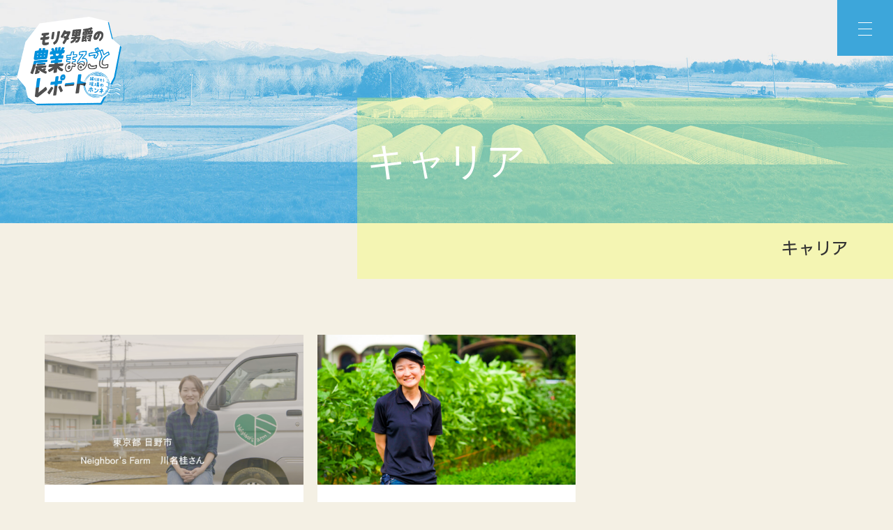

--- FILE ---
content_type: text/html; charset=UTF-8
request_url: https://morita-baron.com/style/career/
body_size: 16526
content:
<!doctype html>
<html lang="ja"
	prefix="og: https://ogp.me/ns#" >
<head>
	<meta charset="UTF-8">
	<meta name="viewport" content="width=device-width, initial-scale=1">
	<script src="https://morita-baron.com/wp-content/themes/agri_tokyo/js/viewport-extra.min.js"></script>
	<script>
		new ViewportExtra(375)
	</script>
	<link rel="profile" href="https://gmpg.org/xfn/11">
	<link href="https://fonts.googleapis.com/css2?family=Kosugi&display=swap" rel="stylesheet">
	<link href="https://fonts.googleapis.com/css2?family=Share+Tech+Mono&family=Space+Mono&display=swap" rel="stylesheet">
	<title>キャリア | モリタ男爵の農業まるごとレポート</title>

		<!-- All in One SEO 4.0.18 -->
		<link rel="canonical" href="https://morita-baron.com/style/career/" />
		<script type="application/ld+json" class="aioseo-schema">
			{"@context":"https:\/\/schema.org","@graph":[{"@type":"WebSite","@id":"https:\/\/morita-baron.com\/#website","url":"https:\/\/morita-baron.com\/","name":"\u30e2\u30ea\u30bf\u7537\u7235\u306e\u8fb2\u696d\u307e\u308b\u3054\u3068\u30ec\u30dd\u30fc\u30c8","publisher":{"@id":"https:\/\/morita-baron.com\/#organization"}},{"@type":"Organization","@id":"https:\/\/morita-baron.com\/#organization","name":"\u30e2\u30ea\u30bf\u7537\u7235\u306e\u8fb2\u696d\u307e\u308b\u3054\u3068\u30ec\u30dd\u30fc\u30c8","url":"https:\/\/morita-baron.com\/","logo":{"@type":"ImageObject","@id":"https:\/\/morita-baron.com\/#organizationLogo","url":"https:\/\/morita-baron.com\/wp-content\/uploads\/2020\/11\/logo.png","width":"600","height":"507"},"image":{"@id":"https:\/\/morita-baron.com\/#organizationLogo"}},{"@type":"BreadcrumbList","@id":"https:\/\/morita-baron.com\/style\/career\/#breadcrumblist","itemListElement":[{"@type":"ListItem","@id":"https:\/\/morita-baron.com\/#listItem","position":"1","item":{"@id":"https:\/\/morita-baron.com\/#item","name":"\u30db\u30fc\u30e0","url":"https:\/\/morita-baron.com\/"},"nextItem":"https:\/\/morita-baron.com\/style\/career\/#listItem"},{"@type":"ListItem","@id":"https:\/\/morita-baron.com\/style\/career\/#listItem","position":"2","item":{"@id":"https:\/\/morita-baron.com\/style\/career\/#item","name":"\u30ad\u30e3\u30ea\u30a2","url":"https:\/\/morita-baron.com\/style\/career\/"},"previousItem":"https:\/\/morita-baron.com\/#listItem"}]},{"@type":"CollectionPage","@id":"https:\/\/morita-baron.com\/style\/career\/#collectionpage","url":"https:\/\/morita-baron.com\/style\/career\/","name":"\u30ad\u30e3\u30ea\u30a2 | \u30e2\u30ea\u30bf\u7537\u7235\u306e\u8fb2\u696d\u307e\u308b\u3054\u3068\u30ec\u30dd\u30fc\u30c8","inLanguage":"ja","isPartOf":{"@id":"https:\/\/morita-baron.com\/#website"},"breadcrumb":{"@id":"https:\/\/morita-baron.com\/style\/career\/#breadcrumblist"}}]}
		</script>
		<!-- All in One SEO -->

<link rel='dns-prefetch' href='//s.w.org' />
<link rel="alternate" type="application/rss+xml" title="モリタ男爵の農業まるごとレポート &raquo; フィード" href="https://morita-baron.com/feed/" />
<link rel="alternate" type="application/rss+xml" title="モリタ男爵の農業まるごとレポート &raquo; コメントフィード" href="https://morita-baron.com/comments/feed/" />
<link rel="alternate" type="application/rss+xml" title="モリタ男爵の農業まるごとレポート &raquo; キャリア 農業スタイル のフィード" href="https://morita-baron.com/style/career/feed/" />
		<!-- This site uses the Google Analytics by MonsterInsights plugin v7.15.1 - Using Analytics tracking - https://www.monsterinsights.com/ -->
							<script src="//www.googletagmanager.com/gtag/js?id=UA-188363520-1"  type="text/javascript" data-cfasync="false"></script>
			<script type="text/javascript" data-cfasync="false">
				var mi_version = '7.15.1';
				var mi_track_user = true;
				var mi_no_track_reason = '';
				
								var disableStr = 'ga-disable-UA-188363520-1';

				/* Function to detect opted out users */
				function __gtagTrackerIsOptedOut() {
					return document.cookie.indexOf( disableStr + '=true' ) > - 1;
				}

				/* Disable tracking if the opt-out cookie exists. */
				if ( __gtagTrackerIsOptedOut() ) {
					window[disableStr] = true;
				}

				/* Opt-out function */
				function __gtagTrackerOptout() {
					document.cookie = disableStr + '=true; expires=Thu, 31 Dec 2099 23:59:59 UTC; path=/';
					window[disableStr] = true;
				}

				if ( 'undefined' === typeof gaOptout ) {
					function gaOptout() {
						__gtagTrackerOptout();
					}
				}
								window.dataLayer = window.dataLayer || [];
				if ( mi_track_user ) {
					function __gtagTracker() {
						dataLayer.push( arguments );
					}
					__gtagTracker( 'js', new Date() );
					__gtagTracker( 'set', {
						'developer_id.dZGIzZG' : true,
						                    });
					__gtagTracker( 'config', 'UA-188363520-1', {
						forceSSL:true,link_attribution:true,					} );
					window.gtag = __gtagTracker;										(
						function () {
							/* https://developers.google.com/analytics/devguides/collection/analyticsjs/ */
							/* ga and __gaTracker compatibility shim. */
							var noopfn = function () {
								return null;
							};
							var noopnullfn = function () {
								return null;
							};
							var Tracker = function () {
								return null;
							};
							var p = Tracker.prototype;
							p.get = noopfn;
							p.set = noopfn;
							p.send = noopfn;
							var __gaTracker = function () {
								var len = arguments.length;
								if ( len === 0 ) {
									return;
								}
								var f = arguments[len - 1];
								if ( typeof f !== 'object' || f === null || typeof f.hitCallback !== 'function' ) {
									if ( 'send' === arguments[0] ) {
										if ( 'event' === arguments[1] ) {
											__gtagTracker( 'event', arguments[3], {
												'event_category': arguments[2],
												'event_label': arguments[4],
												'value': 1
											} );
											return;
										}
										if ( 'undefined' !== typeof ( arguments[1].hitType ) ) {
											var hitDetails = {};
											var gagtag_map = {
												'eventCategory': 'event_category',
												'eventAction': 'event_action',
												'eventLabel': 'event_label',
												'eventValue': 'event_value',
												'nonInteraction': 'non_interaction',
												'timingCategory': 'event_category',
												'timingVar': 'name',
												'timingValue': 'value',
												'timingLabel': 'event_label',
											};
											var gaKey;
											for ( gaKey in gagtag_map ) {
												if ( 'undefined' !== typeof arguments[1][gaKey] ) {
													hitDetails[gagtag_map[gaKey]] = arguments[1][gaKey];
												}
											}
											var action = 'timing' === arguments[1].hitType ? 'timing_complete' : arguments[1].eventAction;
											__gtagTracker( 'event', action, hitDetails );
										}
									}
									return;
								}
								try {
									f.hitCallback();
								} catch ( ex ) {
								}
							};
							__gaTracker.create = function () {
								return new Tracker();
							};
							__gaTracker.getByName = noopnullfn;
							__gaTracker.getAll = function () {
								return [];
							};
							__gaTracker.remove = noopfn;
							__gaTracker.loaded = true;
							window['__gaTracker'] = __gaTracker;
						}
					)();
									} else {
										console.log( "" );
					( function () {
						function __gtagTracker() {
							return null;
						}
						window['__gtagTracker'] = __gtagTracker;
						window['gtag'] = __gtagTracker;
					} )();
									}
			</script>
				<!-- / Google Analytics by MonsterInsights -->
				<script type="text/javascript">
			window._wpemojiSettings = {"baseUrl":"https:\/\/s.w.org\/images\/core\/emoji\/13.0.1\/72x72\/","ext":".png","svgUrl":"https:\/\/s.w.org\/images\/core\/emoji\/13.0.1\/svg\/","svgExt":".svg","source":{"concatemoji":"https:\/\/morita-baron.com\/wp-includes\/js\/wp-emoji-release.min.js?ver=5.6.16"}};
			!function(e,a,t){var n,r,o,i=a.createElement("canvas"),p=i.getContext&&i.getContext("2d");function s(e,t){var a=String.fromCharCode;p.clearRect(0,0,i.width,i.height),p.fillText(a.apply(this,e),0,0);e=i.toDataURL();return p.clearRect(0,0,i.width,i.height),p.fillText(a.apply(this,t),0,0),e===i.toDataURL()}function c(e){var t=a.createElement("script");t.src=e,t.defer=t.type="text/javascript",a.getElementsByTagName("head")[0].appendChild(t)}for(o=Array("flag","emoji"),t.supports={everything:!0,everythingExceptFlag:!0},r=0;r<o.length;r++)t.supports[o[r]]=function(e){if(!p||!p.fillText)return!1;switch(p.textBaseline="top",p.font="600 32px Arial",e){case"flag":return s([127987,65039,8205,9895,65039],[127987,65039,8203,9895,65039])?!1:!s([55356,56826,55356,56819],[55356,56826,8203,55356,56819])&&!s([55356,57332,56128,56423,56128,56418,56128,56421,56128,56430,56128,56423,56128,56447],[55356,57332,8203,56128,56423,8203,56128,56418,8203,56128,56421,8203,56128,56430,8203,56128,56423,8203,56128,56447]);case"emoji":return!s([55357,56424,8205,55356,57212],[55357,56424,8203,55356,57212])}return!1}(o[r]),t.supports.everything=t.supports.everything&&t.supports[o[r]],"flag"!==o[r]&&(t.supports.everythingExceptFlag=t.supports.everythingExceptFlag&&t.supports[o[r]]);t.supports.everythingExceptFlag=t.supports.everythingExceptFlag&&!t.supports.flag,t.DOMReady=!1,t.readyCallback=function(){t.DOMReady=!0},t.supports.everything||(n=function(){t.readyCallback()},a.addEventListener?(a.addEventListener("DOMContentLoaded",n,!1),e.addEventListener("load",n,!1)):(e.attachEvent("onload",n),a.attachEvent("onreadystatechange",function(){"complete"===a.readyState&&t.readyCallback()})),(n=t.source||{}).concatemoji?c(n.concatemoji):n.wpemoji&&n.twemoji&&(c(n.twemoji),c(n.wpemoji)))}(window,document,window._wpemojiSettings);
		</script>
		<style type="text/css">
img.wp-smiley,
img.emoji {
	display: inline !important;
	border: none !important;
	box-shadow: none !important;
	height: 1em !important;
	width: 1em !important;
	margin: 0 .07em !important;
	vertical-align: -0.1em !important;
	background: none !important;
	padding: 0 !important;
}
</style>
	<link rel='stylesheet' id='wp-block-library-css'  href='https://morita-baron.com/wp-includes/css/dist/block-library/style.min.css?ver=5.6.16' type='text/css' media='all' />
<link rel='stylesheet' id='monsterinsights-popular-posts-style-css'  href='https://morita-baron.com/wp-content/plugins/google-analytics-for-wordpress/assets/css/frontend.min.css?ver=7.15.1' type='text/css' media='all' />
<link rel='stylesheet' id='swiper-css'  href='https://morita-baron.com/wp-content/themes/agri_tokyo/css/swiper-bundle.min.css?ver=6.3.5' type='text/css' media='all' />
<link rel='stylesheet' id='agri_tokyo-style-css'  href='https://morita-baron.com/wp-content/themes/agri_tokyo/style.css?ver=1.1.1' type='text/css' media='all' />
<link rel='stylesheet' id='custom-css'  href='https://morita-baron.com/wp-content/themes/agri_tokyo/css/custom.css?ver=1.2.5' type='text/css' media='all' />
<link rel='stylesheet' id='addtoany-css'  href='https://morita-baron.com/wp-content/plugins/add-to-any/addtoany.min.css?ver=1.15' type='text/css' media='all' />
<style id='addtoany-inline-css' type='text/css'>
.addtoany_list {
  display: flex;
}
.addtoany_list a {
    width: calc(100% / 5);
    padding: 0;
  }

.addtoany_list.a2a_kit_size_32 a:not(.addtoany_special_service)>span {
  width: 100%;
	border-radius: 0;
	padding: 6px 0;
	height: auto;
}

.a2a_svg svg {
  height: 24px !important;
}

.a2a_label {
	width: auto !important;
}
</style>
<script type='text/javascript' id='monsterinsights-frontend-script-js-extra'>
/* <![CDATA[ */
var monsterinsights_frontend = {"js_events_tracking":"true","download_extensions":"doc,pdf,ppt,zip,xls,docx,pptx,xlsx","inbound_paths":"[{\"path\":\"\\\/go\\\/\",\"label\":\"affiliate\"},{\"path\":\"\\\/recommend\\\/\",\"label\":\"affiliate\"}]","home_url":"https:\/\/morita-baron.com","hash_tracking":"false","ua":"UA-188363520-1"};
/* ]]> */
</script>
<script type='text/javascript' src='https://morita-baron.com/wp-content/plugins/google-analytics-for-wordpress/assets/js/frontend-gtag.min.js?ver=7.15.1' id='monsterinsights-frontend-script-js'></script>
<script type='text/javascript' src='https://morita-baron.com/wp-includes/js/jquery/jquery.min.js?ver=3.5.1' id='jquery-core-js'></script>
<script type='text/javascript' src='https://morita-baron.com/wp-includes/js/jquery/jquery-migrate.min.js?ver=3.3.2' id='jquery-migrate-js'></script>
<script type='text/javascript' src='https://morita-baron.com/wp-content/plugins/add-to-any/addtoany.min.js?ver=1.1' id='addtoany-js'></script>
<link rel="https://api.w.org/" href="https://morita-baron.com/wp-json/" /><link rel="alternate" type="application/json" href="https://morita-baron.com/wp-json/wp/v2/style/96" /><link rel="EditURI" type="application/rsd+xml" title="RSD" href="https://morita-baron.com/xmlrpc.php?rsd" />
<link rel="wlwmanifest" type="application/wlwmanifest+xml" href="https://morita-baron.com/wp-includes/wlwmanifest.xml" /> 
<meta name="generator" content="WordPress 5.6.16" />

<script data-cfasync="false">
window.a2a_config=window.a2a_config||{};a2a_config.callbacks=[];a2a_config.overlays=[];a2a_config.templates={};a2a_localize = {
	Share: "共有",
	Save: "ブックマーク",
	Subscribe: "購読",
	Email: "メール",
	Bookmark: "ブックマーク",
	ShowAll: "すべて表示する",
	ShowLess: "小さく表示する",
	FindServices: "サービスを探す",
	FindAnyServiceToAddTo: "追加するサービスを今すぐ探す",
	PoweredBy: "Powered by",
	ShareViaEmail: "メールでシェアする",
	SubscribeViaEmail: "メールで購読する",
	BookmarkInYourBrowser: "ブラウザにブックマーク",
	BookmarkInstructions: "このページをブックマークするには、 Ctrl+D または \u2318+D を押下。",
	AddToYourFavorites: "お気に入りに追加",
	SendFromWebOrProgram: "任意のメールアドレスまたはメールプログラムから送信",
	EmailProgram: "メールプログラム",
	More: "詳細&#8230;",
	ThanksForSharing: "Thanks for sharing!",
	ThanksForFollowing: "Thanks for following!"
};

(function(d,s,a,b){a=d.createElement(s);b=d.getElementsByTagName(s)[0];a.async=1;a.src="https://static.addtoany.com/menu/page.js";b.parentNode.insertBefore(a,b);})(document,"script");
</script>
<style type="text/css">.recentcomments a{display:inline !important;padding:0 !important;margin:0 !important;}</style>		<style type="text/css">
					.site-title,
			.site-description {
				position: absolute;
				clip: rect(1px, 1px, 1px, 1px);
			}
				</style>
		<link rel="icon" href="https://morita-baron.com/wp-content/uploads/2020/11/cropped-fav-32x32.png" sizes="32x32" />
<link rel="icon" href="https://morita-baron.com/wp-content/uploads/2020/11/cropped-fav-192x192.png" sizes="192x192" />
<link rel="apple-touch-icon" href="https://morita-baron.com/wp-content/uploads/2020/11/cropped-fav-180x180.png" />
<meta name="msapplication-TileImage" content="https://morita-baron.com/wp-content/uploads/2020/11/cropped-fav-270x270.png" />
<style>button#responsive-menu-button,
#responsive-menu-container {
    display: none;
    -webkit-text-size-adjust: 100%;
}

@media screen and (max-width:8000px) {

    #responsive-menu-container {
        display: block;
        position: fixed;
        top: 0;
        bottom: 0;
        z-index: 99998;
        padding-bottom: 5px;
        margin-bottom: -5px;
        outline: 1px solid transparent;
        overflow-y: auto;
        overflow-x: hidden;
    }

    #responsive-menu-container .responsive-menu-search-box {
        width: 100%;
        padding: 0 2%;
        border-radius: 2px;
        height: 50px;
        -webkit-appearance: none;
    }

    #responsive-menu-container.push-left,
    #responsive-menu-container.slide-left {
        transform: translateX(-100%);
        -ms-transform: translateX(-100%);
        -webkit-transform: translateX(-100%);
        -moz-transform: translateX(-100%);
    }

    .responsive-menu-open #responsive-menu-container.push-left,
    .responsive-menu-open #responsive-menu-container.slide-left {
        transform: translateX(0);
        -ms-transform: translateX(0);
        -webkit-transform: translateX(0);
        -moz-transform: translateX(0);
    }

    #responsive-menu-container.push-top,
    #responsive-menu-container.slide-top {
        transform: translateY(-100%);
        -ms-transform: translateY(-100%);
        -webkit-transform: translateY(-100%);
        -moz-transform: translateY(-100%);
    }

    .responsive-menu-open #responsive-menu-container.push-top,
    .responsive-menu-open #responsive-menu-container.slide-top {
        transform: translateY(0);
        -ms-transform: translateY(0);
        -webkit-transform: translateY(0);
        -moz-transform: translateY(0);
    }

    #responsive-menu-container.push-right,
    #responsive-menu-container.slide-right {
        transform: translateX(100%);
        -ms-transform: translateX(100%);
        -webkit-transform: translateX(100%);
        -moz-transform: translateX(100%);
    }

    .responsive-menu-open #responsive-menu-container.push-right,
    .responsive-menu-open #responsive-menu-container.slide-right {
        transform: translateX(0);
        -ms-transform: translateX(0);
        -webkit-transform: translateX(0);
        -moz-transform: translateX(0);
    }

    #responsive-menu-container.push-bottom,
    #responsive-menu-container.slide-bottom {
        transform: translateY(100%);
        -ms-transform: translateY(100%);
        -webkit-transform: translateY(100%);
        -moz-transform: translateY(100%);
    }

    .responsive-menu-open #responsive-menu-container.push-bottom,
    .responsive-menu-open #responsive-menu-container.slide-bottom {
        transform: translateY(0);
        -ms-transform: translateY(0);
        -webkit-transform: translateY(0);
        -moz-transform: translateY(0);
    }

    #responsive-menu-container,
    #responsive-menu-container:before,
    #responsive-menu-container:after,
    #responsive-menu-container *,
    #responsive-menu-container *:before,
    #responsive-menu-container *:after {
         box-sizing: border-box;
         margin: 0;
         padding: 0;
    }

    #responsive-menu-container #responsive-menu-search-box,
    #responsive-menu-container #responsive-menu-additional-content,
    #responsive-menu-container #responsive-menu-title {
        padding: 25px 5%;
    }

    #responsive-menu-container #responsive-menu,
    #responsive-menu-container #responsive-menu ul {
        width: 100%;
    }
    #responsive-menu-container #responsive-menu ul.responsive-menu-submenu {
        display: none;
    }

    #responsive-menu-container #responsive-menu ul.responsive-menu-submenu.responsive-menu-submenu-open {
         display: block;
    }

    #responsive-menu-container #responsive-menu ul.responsive-menu-submenu-depth-1 a.responsive-menu-item-link {
        padding-left:10%;
    }

    #responsive-menu-container #responsive-menu ul.responsive-menu-submenu-depth-2 a.responsive-menu-item-link {
        padding-left:15%;
    }

    #responsive-menu-container #responsive-menu ul.responsive-menu-submenu-depth-3 a.responsive-menu-item-link {
        padding-left:20%;
    }

    #responsive-menu-container #responsive-menu ul.responsive-menu-submenu-depth-4 a.responsive-menu-item-link {
        padding-left:25%;
    }

    #responsive-menu-container #responsive-menu ul.responsive-menu-submenu-depth-5 a.responsive-menu-item-link {
        padding-left:30%;
    }

    #responsive-menu-container li.responsive-menu-item {
        width: 100%;
        list-style: none;
    }

    #responsive-menu-container li.responsive-menu-item a {
        width: 100%;
        display: block;
        text-decoration: none;
        
        position: relative;
    }


     #responsive-menu-container #responsive-menu li.responsive-menu-item a {            padding: 0 5%;    }

    #responsive-menu-container .responsive-menu-submenu li.responsive-menu-item a {            padding: 0 5%;    }

    #responsive-menu-container li.responsive-menu-item a .fa {
        margin-right: 15px;
    }

    #responsive-menu-container li.responsive-menu-item a .responsive-menu-subarrow {
        position: absolute;
        top: 0;
        bottom: 0;
        text-align: center;
        overflow: hidden;
    }

    #responsive-menu-container li.responsive-menu-item a .responsive-menu-subarrow  .fa {
        margin-right: 0;
    }

    button#responsive-menu-button .responsive-menu-button-icon-inactive {
        display: none;
    }

    button#responsive-menu-button {
        z-index: 99999;
        display: none;
        overflow: hidden;
        outline: none;
    }

    button#responsive-menu-button img {
        max-width: 100%;
    }

    .responsive-menu-label {
        display: inline-block;
        font-weight: 600;
        margin: 0 5px;
        vertical-align: middle;
    }

    .responsive-menu-label .responsive-menu-button-text-open {
        display: none;
    }

    .responsive-menu-accessible {
        display: inline-block;
    }

    .responsive-menu-accessible .responsive-menu-box {
        display: inline-block;
        vertical-align: middle;
    }

    .responsive-menu-label.responsive-menu-label-top,
    .responsive-menu-label.responsive-menu-label-bottom
    {
        display: block;
        margin: 0 auto;
    }

    button#responsive-menu-button {
        padding: 0 0;
        display: inline-block;
        cursor: pointer;
        transition-property: opacity, filter;
        transition-duration: 0.15s;
        transition-timing-function: linear;
        font: inherit;
        color: inherit;
        text-transform: none;
        background-color: transparent;
        border: 0;
        margin: 0;
        overflow: visible;
    }

    .responsive-menu-box {
        width:20px;
        height:19px;
        display: inline-block;
        position: relative;
    }

    .responsive-menu-inner {
        display: block;
        top: 50%;
        margin-top:-0.5px;
    }

    .responsive-menu-inner,
    .responsive-menu-inner::before,
    .responsive-menu-inner::after {
         width:20px;
         height:1px;
         background-color:#ffffff;
         border-radius: 4px;
         position: absolute;
         transition-property: transform;
         transition-duration: 0.15s;
         transition-timing-function: ease;
    }

    .responsive-menu-open .responsive-menu-inner,
    .responsive-menu-open .responsive-menu-inner::before,
    .responsive-menu-open .responsive-menu-inner::after {
        background-color:#ffffff;
    }

    button#responsive-menu-button:hover .responsive-menu-inner,
    button#responsive-menu-button:hover .responsive-menu-inner::before,
    button#responsive-menu-button:hover .responsive-menu-inner::after,
    button#responsive-menu-button:hover .responsive-menu-open .responsive-menu-inner,
    button#responsive-menu-button:hover .responsive-menu-open .responsive-menu-inner::before,
    button#responsive-menu-button:hover .responsive-menu-open .responsive-menu-inner::after,
    button#responsive-menu-button:focus .responsive-menu-inner,
    button#responsive-menu-button:focus .responsive-menu-inner::before,
    button#responsive-menu-button:focus .responsive-menu-inner::after,
    button#responsive-menu-button:focus .responsive-menu-open .responsive-menu-inner,
    button#responsive-menu-button:focus .responsive-menu-open .responsive-menu-inner::before,
    button#responsive-menu-button:focus .responsive-menu-open .responsive-menu-inner::after {
        background-color:#ffffff;
    }

    .responsive-menu-inner::before,
    .responsive-menu-inner::after {
         content: "";
         display: block;
    }

    .responsive-menu-inner::before {
         top:-9px;
    }

    .responsive-menu-inner::after {
         bottom:-9px;
    }.responsive-menu-boring .responsive-menu-inner,
.responsive-menu-boring .responsive-menu-inner::before,
.responsive-menu-boring .responsive-menu-inner::after {
    transition-property: none;
}

.responsive-menu-boring.is-active .responsive-menu-inner {
    transform: rotate(45deg);
}

.responsive-menu-boring.is-active .responsive-menu-inner::before {
    top: 0;
    opacity: 0;
}

.responsive-menu-boring.is-active .responsive-menu-inner::after {
    bottom: 0;
    transform: rotate(-90deg);
}
    button#responsive-menu-button {
        width:80px;
        height:80px;
        position:fixed;
        top:0px;right:0%;            background:#3da6da    }        .responsive-menu-open button#responsive-menu-button {
            background:#3da6da
        }        .responsive-menu-open button#responsive-menu-button:hover,
        .responsive-menu-open button#responsive-menu-button:focus,
        button#responsive-menu-button:hover,
        button#responsive-menu-button:focus {
            background:#3da6da
        }
    button#responsive-menu-button .responsive-menu-box {
        color:#ffffff;
    }

    .responsive-menu-open button#responsive-menu-button .responsive-menu-box {
        color:#ffffff;
    }

    .responsive-menu-label {
        color:#ffffff;
        font-size:14px;
        line-height:13px;    }

    button#responsive-menu-button {
        display: inline-block;
        transition: transform 0.5s, background-color 0.5s;
    }
    #responsive-menu-container {
        width:100%;top: 0;
        transition: transform 0.5s;
        text-align:center;            background:#f3f0e4;    }

    #responsive-menu-container #responsive-menu-wrapper {
        background:#f3f0e4;
    }

    #responsive-menu-container #responsive-menu-additional-content {
        color:#ffffff;
    }

    #responsive-menu-container .responsive-menu-search-box {
        background:#ffffff;
        border: 2px solid #dadada;
        color:#333333;
    }

    #responsive-menu-container .responsive-menu-search-box:-ms-input-placeholder {
        color:#c7c7cd;
    }

    #responsive-menu-container .responsive-menu-search-box::-webkit-input-placeholder {
        color:#c7c7cd;
    }

    #responsive-menu-container .responsive-menu-search-box:-moz-placeholder {
        color:#c7c7cd;
        opacity: 1;
    }

    #responsive-menu-container .responsive-menu-search-box::-moz-placeholder {
        color:#c7c7cd;
        opacity: 1;
    }

    #responsive-menu-container .responsive-menu-item-link,
    #responsive-menu-container #responsive-menu-title,
    #responsive-menu-container .responsive-menu-subarrow {
        transition: background-color 0.5s, border-color 0.5s, color 0.5s;
    }

    #responsive-menu-container #responsive-menu-title {
        background-color:#f3f0e4;
        color:#ffffff;
        font-size:13px;
        text-align:center;
    }

    #responsive-menu-container #responsive-menu-title a {
        color:#ffffff;
        font-size:13px;
        text-decoration: none;
    }

    #responsive-menu-container #responsive-menu-title a:hover {
        color:#ffffff;
    }

    #responsive-menu-container #responsive-menu-title:hover {
        background-color:#f3f0e4;
        color:#ffffff;
    }

    #responsive-menu-container #responsive-menu-title:hover a {
        color:#ffffff;
    }

    #responsive-menu-container #responsive-menu-title #responsive-menu-title-image {
        display: inline-block;
        vertical-align: middle;
        max-width: 100%;
        margin-bottom: 15px;
    }

    #responsive-menu-container #responsive-menu-title #responsive-menu-title-image img {            width:50%;        max-width: 100%;
    }

    #responsive-menu-container #responsive-menu > li.responsive-menu-item:first-child > a {
        border-top:1px solid #f3f0e4;
    }

    #responsive-menu-container #responsive-menu li.responsive-menu-item .responsive-menu-item-link {
        font-size:18px;
    }

    #responsive-menu-container #responsive-menu li.responsive-menu-item a {
        line-height:50px;
        border-bottom:1px solid #f3f0e4;
        color:#333333;
        background-color:#f3f0e4;            height:50px;    }

    #responsive-menu-container #responsive-menu li.responsive-menu-item a:hover {
        color:#3da6da;
        background-color:#f3f0e4;
        border-color:#f3f0e4;
    }

    #responsive-menu-container #responsive-menu li.responsive-menu-item a:hover .responsive-menu-subarrow {
        color:#ffffff;
        border-color:#3f3f3f;
        background-color:#3f3f3f;
    }

    #responsive-menu-container #responsive-menu li.responsive-menu-item a:hover .responsive-menu-subarrow.responsive-menu-subarrow-active {
        color:#ffffff;
        border-color:#3f3f3f;
        background-color:#3f3f3f;
    }

    #responsive-menu-container #responsive-menu li.responsive-menu-item a .responsive-menu-subarrow {right: 0;
        height:39px;
        line-height:39px;
        width:40px;
        color:#ffffff;        border-left:1px solid #212121;
        background-color:#212121;
    }

    #responsive-menu-container #responsive-menu li.responsive-menu-item a .responsive-menu-subarrow.responsive-menu-subarrow-active {
        color:#ffffff;
        border-color:#212121;
        background-color:#212121;
    }

    #responsive-menu-container #responsive-menu li.responsive-menu-item a .responsive-menu-subarrow.responsive-menu-subarrow-active:hover {
        color:#ffffff;
        border-color:#3f3f3f;
        background-color:#3f3f3f;
    }

    #responsive-menu-container #responsive-menu li.responsive-menu-item a .responsive-menu-subarrow:hover {
        color:#ffffff;
        border-color:#3f3f3f;
        background-color:#3f3f3f;
    }

    #responsive-menu-container #responsive-menu li.responsive-menu-current-item > .responsive-menu-item-link {
        background-color:#f3f0e4;
        color:#3da6da;
        border-color:#f3f0e4;
    }

    #responsive-menu-container #responsive-menu li.responsive-menu-current-item > .responsive-menu-item-link:hover {
        background-color:#f3f0e4;
        color:#3da6da;
        border-color:#f3f0e4;
    }        #responsive-menu-container #responsive-menu ul.responsive-menu-submenu li.responsive-menu-item .responsive-menu-item-link {            font-size:13px;
            text-align:left;
        }

        #responsive-menu-container #responsive-menu ul.responsive-menu-submenu li.responsive-menu-item a {                height:50px;            line-height:40px;
            border-bottom:1px solid #212121;
            color:#ffffff;
            background-color:#212121;
        }

        #responsive-menu-container #responsive-menu ul.responsive-menu-submenu li.responsive-menu-item a:hover {
            color:#ffffff;
            background-color:#3f3f3f;
            border-color:#212121;
        }

        #responsive-menu-container #responsive-menu ul.responsive-menu-submenu li.responsive-menu-item a:hover .responsive-menu-subarrow {
            color:#ffffff;
            border-color:#3f3f3f;
            background-color:#3f3f3f;
        }

        #responsive-menu-container #responsive-menu ul.responsive-menu-submenu li.responsive-menu-item a:hover .responsive-menu-subarrow.responsive-menu-subarrow-active {
            color:#ffffff;
            border-color:#3f3f3f;
            background-color:#3f3f3f;
        }

        #responsive-menu-container #responsive-menu ul.responsive-menu-submenu li.responsive-menu-item a .responsive-menu-subarrow {                left:unset;
                right:0;            height:39px;
            line-height:39px;
            width:40px;
            color:#ffffff;                border-left:1px solid #212121  !important;
                border-right:unset  !important;            background-color:#212121;
        }

        #responsive-menu-container #responsive-menu ul.responsive-menu-submenu li.responsive-menu-item a .responsive-menu-subarrow.responsive-menu-subarrow-active {
            color:#ffffff;
            border-color:#212121;
            background-color:#212121;
        }

        #responsive-menu-container #responsive-menu ul.responsive-menu-submenu li.responsive-menu-item a .responsive-menu-subarrow.responsive-menu-subarrow-active:hover {
            color:#ffffff;
            border-color:#3f3f3f;
            background-color:#3f3f3f;
        }

        #responsive-menu-container #responsive-menu ul.responsive-menu-submenu li.responsive-menu-item a .responsive-menu-subarrow:hover {
            color:#ffffff;
            border-color:#3f3f3f;
            background-color:#3f3f3f;
        }

        #responsive-menu-container #responsive-menu ul.responsive-menu-submenu li.responsive-menu-current-item > .responsive-menu-item-link {
            background-color:#212121;
            color:#ffffff;
            border-color:#212121;
        }

        #responsive-menu-container #responsive-menu ul.responsive-menu-submenu li.responsive-menu-current-item > .responsive-menu-item-link:hover {
            background-color:#3f3f3f;
            color:#ffffff;
            border-color:#3f3f3f;
        }}</style><script>jQuery(document).ready(function($) {

    var ResponsiveMenu = {
        trigger: '#responsive-menu-button',
        animationSpeed:500,
        breakpoint:8000,
        pushButton: 'off',
        animationType: 'slide',
        animationSide: 'top',
        pageWrapper: '',
        isOpen: false,
        triggerTypes: 'click',
        activeClass: 'is-active',
        container: '#responsive-menu-container',
        openClass: 'responsive-menu-open',
        accordion: 'off',
        activeArrow: '▲',
        inactiveArrow: '▼',
        wrapper: '#responsive-menu-wrapper',
        closeOnBodyClick: 'off',
        closeOnLinkClick: 'off',
        itemTriggerSubMenu: 'off',
        linkElement: '.responsive-menu-item-link',
        subMenuTransitionTime:200,
        openMenu: function() {
            $(this.trigger).addClass(this.activeClass);
            $('html').addClass(this.openClass);
            $('.responsive-menu-button-icon-active').hide();
            $('.responsive-menu-button-icon-inactive').show();
            this.setButtonTextOpen();
            this.setWrapperTranslate();
            this.isOpen = true;
        },
        closeMenu: function() {
            $(this.trigger).removeClass(this.activeClass);
            $('html').removeClass(this.openClass);
            $('.responsive-menu-button-icon-inactive').hide();
            $('.responsive-menu-button-icon-active').show();
            this.setButtonText();
            this.clearWrapperTranslate();
            this.isOpen = false;
        },
        setButtonText: function() {
            if($('.responsive-menu-button-text-open').length > 0 && $('.responsive-menu-button-text').length > 0) {
                $('.responsive-menu-button-text-open').hide();
                $('.responsive-menu-button-text').show();
            }
        },
        setButtonTextOpen: function() {
            if($('.responsive-menu-button-text').length > 0 && $('.responsive-menu-button-text-open').length > 0) {
                $('.responsive-menu-button-text').hide();
                $('.responsive-menu-button-text-open').show();
            }
        },
        triggerMenu: function() {
            this.isOpen ? this.closeMenu() : this.openMenu();
        },
        triggerSubArrow: function(subarrow) {
            var sub_menu = $(subarrow).parent().siblings('.responsive-menu-submenu');
            var self = this;
            if(this.accordion == 'on') {
                /* Get Top Most Parent and the siblings */
                var top_siblings = sub_menu.parents('.responsive-menu-item-has-children').last().siblings('.responsive-menu-item-has-children');
                var first_siblings = sub_menu.parents('.responsive-menu-item-has-children').first().siblings('.responsive-menu-item-has-children');
                /* Close up just the top level parents to key the rest as it was */
                top_siblings.children('.responsive-menu-submenu').slideUp(self.subMenuTransitionTime, 'linear').removeClass('responsive-menu-submenu-open');
                /* Set each parent arrow to inactive */
                top_siblings.each(function() {
                    $(this).find('.responsive-menu-subarrow').first().html(self.inactiveArrow);
                    $(this).find('.responsive-menu-subarrow').first().removeClass('responsive-menu-subarrow-active');
                });
                /* Now Repeat for the current item siblings */
                first_siblings.children('.responsive-menu-submenu').slideUp(self.subMenuTransitionTime, 'linear').removeClass('responsive-menu-submenu-open');
                first_siblings.each(function() {
                    $(this).find('.responsive-menu-subarrow').first().html(self.inactiveArrow);
                    $(this).find('.responsive-menu-subarrow').first().removeClass('responsive-menu-subarrow-active');
                });
            }
            if(sub_menu.hasClass('responsive-menu-submenu-open')) {
                sub_menu.slideUp(self.subMenuTransitionTime, 'linear').removeClass('responsive-menu-submenu-open');
                $(subarrow).html(this.inactiveArrow);
                $(subarrow).removeClass('responsive-menu-subarrow-active');
            } else {
                sub_menu.slideDown(self.subMenuTransitionTime, 'linear').addClass('responsive-menu-submenu-open');
                $(subarrow).html(this.activeArrow);
                $(subarrow).addClass('responsive-menu-subarrow-active');
            }
        },
        menuHeight: function() {
            return $(this.container).height();
        },
        menuWidth: function() {
            return $(this.container).width();
        },
        wrapperHeight: function() {
            return $(this.wrapper).height();
        },
        setWrapperTranslate: function() {
            switch(this.animationSide) {
                case 'left':
                    translate = 'translateX(' + this.menuWidth() + 'px)'; break;
                case 'right':
                    translate = 'translateX(-' + this.menuWidth() + 'px)'; break;
                case 'top':
                    translate = 'translateY(' + this.wrapperHeight() + 'px)'; break;
                case 'bottom':
                    translate = 'translateY(-' + this.menuHeight() + 'px)'; break;
            }
            if(this.animationType == 'push') {
                $(this.pageWrapper).css({'transform':translate});
                $('html, body').css('overflow-x', 'hidden');
            }
            if(this.pushButton == 'on') {
                $('#responsive-menu-button').css({'transform':translate});
            }
        },
        clearWrapperTranslate: function() {
            var self = this;
            if(this.animationType == 'push') {
                $(this.pageWrapper).css({'transform':''});
                setTimeout(function() {
                    $('html, body').css('overflow-x', '');
                }, self.animationSpeed);
            }
            if(this.pushButton == 'on') {
                $('#responsive-menu-button').css({'transform':''});
            }
        },
        init: function() {
            var self = this;
            $(this.trigger).on(this.triggerTypes, function(e){
                e.stopPropagation();
                self.triggerMenu();
            });
            $(this.trigger).mouseup(function(){
                $(self.trigger).blur();
            });
            $('.responsive-menu-subarrow').on('click', function(e) {
                e.preventDefault();
                e.stopPropagation();
                self.triggerSubArrow(this);
            });
            $(window).resize(function() {
                if($(window).width() > self.breakpoint) {
                    if(self.isOpen){
                        self.closeMenu();
                    }
                } else {
                    if($('.responsive-menu-open').length>0){
                        self.setWrapperTranslate();
                    }
                }
            });
            if(this.closeOnLinkClick == 'on') {
                $(this.linkElement).on('click', function(e) {
                    e.preventDefault();
                    /* Fix for when close menu on parent clicks is on */
                    if(self.itemTriggerSubMenu == 'on' && $(this).is('.responsive-menu-item-has-children > ' + self.linkElement)) {
                        return;
                    }
                    old_href = $(this).attr('href');
                    old_target = typeof $(this).attr('target') == 'undefined' ? '_self' : $(this).attr('target');
                    if(self.isOpen) {
                        if($(e.target).closest('.responsive-menu-subarrow').length) {
                            return;
                        }
                        self.closeMenu();
                        setTimeout(function() {
                            window.open(old_href, old_target);
                        }, self.animationSpeed);
                    }
                });
            }
            if(this.closeOnBodyClick == 'on') {
                $(document).on('click', 'body', function(e) {
                    if(self.isOpen) {
                        if($(e.target).closest('#responsive-menu-container').length || $(e.target).closest('#responsive-menu-button').length) {
                            return;
                        }
                    }
                    self.closeMenu();
                });
            }
            if(this.itemTriggerSubMenu == 'on') {
                $('.responsive-menu-item-has-children > ' + this.linkElement).on('click', function(e) {
                    e.preventDefault();
                    self.triggerSubArrow($(this).children('.responsive-menu-subarrow').first());
                });
            }            if (jQuery('#responsive-menu-button').css('display') != 'none') {
                $('#responsive-menu-button,#responsive-menu a.responsive-menu-item-link, #responsive-menu-wrapper input').focus( function() {
                    $(this).addClass('is-active');
                    $('html').addClass('responsive-menu-open');
                    $('#responsive-menu li').css({"opacity": "1", "margin-left": "0"});
                });

                $('#responsive-menu-button, a.responsive-menu-item-link,#responsive-menu-wrapper input').focusout( function() {
                    if ( $(this).last('#responsive-menu-button a.responsive-menu-item-link') ) {
                        $(this).removeClass('is-active');
                        $('html').removeClass('responsive-menu-open');
                    }
                });
            }            $('#responsive-menu a.responsive-menu-item-link').keydown(function(event) {
                console.log( event.keyCode );
                if ( [13,27,32,35,36,37,38,39,40].indexOf( event.keyCode) == -1) {
                    return;
                }
                var link = $(this);
                switch(event.keyCode) {
                    case 13:                        link.click();
                        break;
                    case 27:                        var dropdown = link.parent('li').parents('.responsive-menu-submenu');
                        if ( dropdown.length > 0 ) {
                            dropdown.hide();
                            dropdown.prev().focus();
                        }
                        break;

                    case 32:                        var dropdown = link.parent('li').find('.responsive-menu-submenu');
                        if ( dropdown.length > 0 ) {
                            dropdown.show();
                            dropdown.find('a, input, button, textarea').first().focus();
                        }
                        break;

                    case 35:                        var dropdown = link.parent('li').find('.responsive-menu-submenu');
                        if ( dropdown.length > 0 ) {
                            dropdown.hide();
                        }
                        $(this).parents('#responsive-menu').find('a.responsive-menu-item-link').filter(':visible').last().focus();
                        break;
                    case 36:                        var dropdown = link.parent('li').find('.responsive-menu-submenu');
                        if( dropdown.length > 0 ) {
                            dropdown.hide();
                        }
                        $(this).parents('#responsive-menu').find('a.responsive-menu-item-link').filter(':visible').first().focus();
                        break;
                    case 37:
                    case 38:
                        event.preventDefault();
                        event.stopPropagation();                        if ( link.parent('li').prevAll('li').filter(':visible').first().length == 0) {
                            link.parent('li').nextAll('li').filter(':visible').last().find('a').first().focus();
                        } else {
                            link.parent('li').prevAll('li').filter(':visible').first().find('a').first().focus();
                        }
                        break;
                    case 39:
                    case 40:
                        event.preventDefault();
                        event.stopPropagation();                        if( link.parent('li').nextAll('li').filter(':visible').first().length == 0) {
                            link.parent('li').prevAll('li').filter(':visible').last().find('a').first().focus();
                        } else {
                            link.parent('li').nextAll('li').filter(':visible').first().find('a').first().focus();
                        }
                        break;
                }
            });
        }
    };
    ResponsiveMenu.init();
});</script></head>

<body data-rsssl=1 class="archive tax-style term-career term-96 wp-custom-logo hfeed responsive-menu-slide-top">
<!-- <div id="js-loader"></div> -->
<div id="page" class="site">
	<a class="skip-link screen-reader-text" href="#content">Skip to content</a>

	<header id="masthead" class="site-header">
		<div class="site-branding">
			<a href="https://morita-baron.com/" class="custom-logo-link" rel="home"><img width="600" height="507" src="https://morita-baron.com/wp-content/uploads/2020/11/logo.png" class="custom-logo" alt="モリタ男爵の農業まるごとレポート" srcset="https://morita-baron.com/wp-content/uploads/2020/11/logo.png 600w, https://morita-baron.com/wp-content/uploads/2020/11/logo-300x254.png 300w" sizes="(max-width: 600px) 100vw, 600px" /></a>				<p class="site-title"><a href="https://morita-baron.com/" rel="home">モリタ男爵の農業まるごとレポート</a></p>
						</div><!-- .site-branding -->
	</header><!-- #masthead -->

	<div id="content" class="site-content">

	<div id="primary" class="content-area">
		<main id="main" class="site-main">
			<header class="entry-header">
				<div class="title03 title03 bg-img bg-img--05">
					<h1 class="title03__inner container-md">
						<span class="title03__lg">キャリア</span>
						<span class="title03__sm">キャリア</span>
					</h1>
				</div>
			</header><!-- .entry-header -->

			<section class="container-md box04"><div class="text-center"></div></section>

		<ul class="loop-report container-md">            <li class="loop-report__item">
              <a href="https://morita-baron.com/m-008/" class="h-img__link">
                <div class="h-img__wrap">
  								<div class="loop-report__img h-img" style="background-image: url(https://morita-baron.com/wp-content/uploads/2021/01/LGgram14_20210116-090225-1024x576.png);"></div>
                </div>
								<div class="loop-report__text">
									<h4 class="loop-report__title">生産緑地で新規就農。「農家」より1歩進んで、トマトの周年栽培事業に挑む。都市農業映像化プロジェクト #8 東京都日野市・Neighbor&#8217;s Farm</h4>
									<div class="loop-report__meta">
										<span class="date">2021.01.29</span>
										<div class="cat-wrap"><span class="cat-pic">東京都</span><span class="cat-pic">生産</span><span class="cat-pic">都市農業映像</span><span class="cat-pic">エダマメ</span><span class="cat-pic">オクラ</span><span class="cat-pic">トマト</span><span class="cat-pic">ナス</span><span class="cat-pic">キャリア</span><span class="cat-pic">新規就農</span><span class="cat-pic">施設園芸</span></div>									</div>
								</div>
							</a>
						</li>
            <li class="loop-report__item">
              <a href="https://morita-baron.com/v-028/" class="h-img__link">
                <div class="h-img__wrap">
  								<div class="loop-report__img h-img" style="background-image: url(https://morita-baron.com/wp-content/uploads/2019/10/写真２-1024x768.jpg);"></div>
                </div>
								<div class="loop-report__text">
									<h4 class="loop-report__title">となりのネイバーズファーム～都市農業と地域のつながり～（日野市・ネイバーズファーム）</h4>
									<div class="loop-report__meta">
										<span class="date">2019.10.31</span>
										<div class="cat-wrap"><span class="cat-pic">東京都</span><span class="cat-pic">生産</span><span class="cat-pic">エダマメ</span><span class="cat-pic">オクラ</span><span class="cat-pic">トマト</span><span class="cat-pic">ナス</span><span class="cat-pic">キャリア</span><span class="cat-pic">新規就農</span><span class="cat-pic">施設園芸</span></div>									</div>
								</div>
							</a>
						</li>
</ul>        				<section class="box01 container-md" id="search">
					<h3 class="title02">レポートを探す<span>Search Report</span></h3>
					<div class="report-search__wrap ill-03">
						<dl class="report-search"><dt>エリアから探す</dt><dd><div class="grad-wrap"><a href="https://morita-baron.com/area/tokyo/" class="cat-pic">東京都</a><a href="https://morita-baron.com/area/%e7%a5%9e%e5%a5%88%e5%b7%9d%e7%9c%8c/" class="cat-pic">神奈川県</a></div><span class="grad-toggle"><img src="https://morita-baron.com/wp-content/themes/agri_tokyo/img/arrow_b.svg"></span></dd></dl><dl class="report-search"><dt>バリューチェーンから探す</dt><dd><div class="grad-wrap"><a href="https://morita-baron.com/value/production/" class="cat-pic">生産</a><a href="https://morita-baron.com/value/experience/" class="cat-pic">農体験</a><a href="https://morita-baron.com/value/event-report/" class="cat-pic">イベントレポート</a><a href="https://morita-baron.com/value/video/" class="cat-pic">都市農業映像</a><a href="https://morita-baron.com/value/groups/" class="cat-pic">各種団体</a><a href="https://morita-baron.com/value/distribution-sales/" class="cat-pic">流通・販売</a><a href="https://morita-baron.com/value/ja/" class="cat-pic">JA（農協）</a><a href="https://morita-baron.com/value/administration/" class="cat-pic">行政</a></div><span class="grad-toggle"><img src="https://morita-baron.com/wp-content/themes/agri_tokyo/img/arrow_b.svg"></span></dd></dl><dl class="report-search"><dt>品目から探す</dt><dd><div class="grad-wrap"><a href="https://morita-baron.com/item/tomato/" class="cat-pic">トマト</a><a href="https://morita-baron.com/item/eggplant/" class="cat-pic">ナス</a><a href="https://morita-baron.com/item/cabbage/" class="cat-pic">キャベツ</a><a href="https://morita-baron.com/item/dairy/" class="cat-pic">酪農</a><a href="https://morita-baron.com/item/potato/" class="cat-pic">ジャガイモ</a><a href="https://morita-baron.com/item/broccoli/" class="cat-pic">ブロッコリー</a><a href="https://morita-baron.com/item/turnip/" class="cat-pic">カブ</a><a href="https://morita-baron.com/item/strawberry/" class="cat-pic">イチゴ</a><a href="https://morita-baron.com/item/romanesco/" class="cat-pic">ロマネスコ</a><a href="https://morita-baron.com/item/rice/" class="cat-pic">米</a><a href="https://morita-baron.com/item/asparagus/" class="cat-pic">アスパラガス</a><a href="https://morita-baron.com/item/udo/" class="cat-pic">ウド</a><a href="https://morita-baron.com/item/kiwi/" class="cat-pic">キウイフルーツ</a><a href="https://morita-baron.com/item/poultry-farming/" class="cat-pic">養鶏</a><a href="https://morita-baron.com/item/onion/" class="cat-pic">タマネギ</a><a href="https://morita-baron.com/item/radish/" class="cat-pic">ダイコン</a><a href="https://morita-baron.com/item/animal/" class="cat-pic">動物</a><a href="https://morita-baron.com/item/green-soybeans/" class="cat-pic">エダマメ</a><a href="https://morita-baron.com/item/okra/" class="cat-pic">オクラ</a><a href="https://morita-baron.com/item/pear/" class="cat-pic">ナシ</a><a href="https://morita-baron.com/item/grapes/" class="cat-pic">ブドウ</a><a href="https://morita-baron.com/item/lettuce/" class="cat-pic">レタス</a><a href="https://morita-baron.com/item/green-pepper/" class="cat-pic">ピーマン</a><a href="https://morita-baron.com/item/moroheiya/" class="cat-pic">モロヘイヤ</a><a href="https://morita-baron.com/item/sweet-pepper/" class="cat-pic">甘長唐辛子</a><a href="https://morita-baron.com/item/persimmon/" class="cat-pic">カキ</a><a href="https://morita-baron.com/item/naito-togarashi/" class="cat-pic">内藤とうがらし</a><a href="https://morita-baron.com/item/horse/" class="cat-pic">馬</a><a href="https://morita-baron.com/item/silkie-chicken/" class="cat-pic">烏骨鶏</a><a href="https://morita-baron.com/item/olive/" class="cat-pic">オリーブ</a><a href="https://morita-baron.com/item/cucumber/" class="cat-pic">キュウリ</a><a href="https://morita-baron.com/item/edible-flower/" class="cat-pic">エディブルフラワー</a><a href="https://morita-baron.com/item/flower/" class="cat-pic">花き</a><a href="https://morita-baron.com/item/chestnut/" class="cat-pic">クリ</a><a href="https://morita-baron.com/item/autumn-poem/" class="cat-pic">オータムポエム</a><a href="https://morita-baron.com/item/carrot/" class="cat-pic">ニンジン</a><a href="https://morita-baron.com/item/broad-beans/" class="cat-pic">ソラマメ</a><a href="https://morita-baron.com/item/mizuna/" class="cat-pic">水菜</a><a href="https://morita-baron.com/item/arugula/" class="cat-pic">ルッコラ</a><a href="https://morita-baron.com/item/norabou-na/" class="cat-pic">のらぼう菜</a><a href="https://morita-baron.com/item/leek/" class="cat-pic">ネギ</a><a href="https://morita-baron.com/item/beets/" class="cat-pic">ビーツ</a><a href="https://morita-baron.com/item/califlore/" class="cat-pic">カリフローレ</a><a href="https://morita-baron.com/item/broccolini/" class="cat-pic">スティックセニョール</a><a href="https://morita-baron.com/item/gourd/" class="cat-pic">ヒョウタン</a><a href="https://morita-baron.com/item/rhubarb/" class="cat-pic">ルバーブ</a><a href="https://morita-baron.com/item/jerusalem-artichoke/" class="cat-pic">キクイモ</a><a href="https://morita-baron.com/item/banana/" class="cat-pic">バナナ</a><a href="https://morita-baron.com/item/araucana/" class="cat-pic">アローカナ</a><a href="https://morita-baron.com/item/landscaping/" class="cat-pic">造園</a><a href="https://morita-baron.com/item/pig-farming/" class="cat-pic">養豚</a><a href="https://morita-baron.com/item/%e3%83%aa%e3%83%b3%e3%82%b4/" class="cat-pic">リンゴ</a></div><span class="grad-toggle"><img src="https://morita-baron.com/wp-content/themes/agri_tokyo/img/arrow_b.svg"></span></dd></dl><dl class="report-search"><dt>農業スタイルから探す</dt><dd><div class="grad-wrap"><a href="https://morita-baron.com/style/area/" class="cat-pic">地域</a><a href="https://morita-baron.com/style/event/" class="cat-pic">イベント</a><a href="https://morita-baron.com/style/community/" class="cat-pic">コミュニティ</a><a href="https://morita-baron.com/style/harvest-experience/" class="cat-pic">収穫体験</a><a href="https://morita-baron.com/style/eaves-direct-sales/" class="cat-pic">軒先直売所</a><a href="https://morita-baron.com/style/town-planning/" class="cat-pic">まちづくり</a><a href="https://morita-baron.com/style/new-farming/" class="cat-pic">新規就農</a><a href="https://morita-baron.com/style/no-pesticide-chemical-fertilizer-used/" class="cat-pic">農薬化学肥料不使用</a><a href="https://morita-baron.com/style/facility-gardening/" class="cat-pic">施設園芸</a><a href="https://morita-baron.com/style/compost/" class="cat-pic">堆肥</a><a href="https://morita-baron.com/style/6th-industrialization/" class="cat-pic">6次産業化</a><a href="https://morita-baron.com/style/ec/" class="cat-pic">ECサイト</a><a href="https://morita-baron.com/style/ja-direct-sales/" class="cat-pic">農協直売所</a><a href="https://morita-baron.com/style/design/" class="cat-pic">デザイン</a><a href="https://morita-baron.com/style/agricultural-support-volunteer/" class="cat-pic">援農ボランティア</a><a href="https://morita-baron.com/style/global/" class="cat-pic">グローバル</a><a href="https://morita-baron.com/style/restaurant2/" class="cat-pic">飲食店</a><a href="https://morita-baron.com/style/school-lunch/" class="cat-pic">学校給食</a><a href="https://morita-baron.com/style/municipal-farm/" class="cat-pic">市民農園</a><a href="https://morita-baron.com/style/venture/" class="cat-pic">ベンチャー</a><a href="https://morita-baron.com/style/cooking-class/" class="cat-pic">料理教室</a><a href="https://morita-baron.com/style/information/" class="cat-pic">情報発信</a><a href="https://morita-baron.com/style/food-education/" class="cat-pic">食育</a><a href="https://morita-baron.com/style/direct-sales/" class="cat-pic">直販</a><a href="https://morita-baron.com/style/restaurant/" class="cat-pic">レストラン</a><a href="https://morita-baron.com/style/%e8%be%b2%e7%a6%8f%e9%80%a3%e6%90%ba/" class="cat-pic">農福連携</a><a href="https://morita-baron.com/style/gap/" class="cat-pic">GAP</a><a href="https://morita-baron.com/style/career/" class="cat-pic">キャリア</a><a href="https://morita-baron.com/style/nepal/" class="cat-pic">ネパール</a><a href="https://morita-baron.com/style/open-field/" class="cat-pic">露地</a><a href="https://morita-baron.com/style/efficiency/" class="cat-pic">効率化</a><a href="https://morita-baron.com/style/agricultural-policy/" class="cat-pic">農政</a><a href="https://morita-baron.com/style/brandhing/" class="cat-pic">ブランディング</a><a href="https://morita-baron.com/style/guest-house/" class="cat-pic">ゲストハウス</a><a href="https://morita-baron.com/style/student/" class="cat-pic">学生</a><a href="https://morita-baron.com/style/greengrocer/" class="cat-pic">八百屋</a><a href="https://morita-baron.com/style/complex-management/" class="cat-pic">複合経営</a><a href="https://morita-baron.com/style/private-direct-sales/" class="cat-pic">民設直売所</a><a href="https://morita-baron.com/style/%e5%b0%91%e9%87%8f%e5%a4%9a%e5%93%81%e7%9b%ae/" class="cat-pic">少量多品目</a><a href="https://morita-baron.com/style/%e3%82%ab%e3%83%95%e3%82%a7/" class="cat-pic">カフェ</a><a href="https://morita-baron.com/style/marche/" class="cat-pic">マルシェ</a><a href="https://morita-baron.com/style/traditional-vegetables/" class="cat-pic">伝統野菜</a><a href="https://morita-baron.com/style/rice-field/" class="cat-pic">田んぼ体験</a><a href="https://morita-baron.com/style/agricultural-land-problem/" class="cat-pic">農地問題</a><a href="https://morita-baron.com/style/cloud-founding/" class="cat-pic">クラウドファウンディング</a><a href="https://morita-baron.com/style/living/" class="cat-pic">暮らし</a><a href="https://morita-baron.com/style/%e3%82%a2%e3%83%bc%e3%83%90%e3%83%b3%e3%83%95%e3%82%a1%e3%83%bc%e3%83%9f%e3%83%b3%e3%82%b0/" class="cat-pic">アーバンファーミング</a><a href="https://morita-baron.com/style/%e5%8f%a4%e6%b0%91%e5%ae%b6/" class="cat-pic">古民家</a><a href="https://morita-baron.com/style/%e4%bd%93%e9%a8%93%e8%be%b2%e5%9c%92/" class="cat-pic">体験農園</a><a href="https://morita-baron.com/style/it/" class="cat-pic">IT</a><a href="https://morita-baron.com/style/%e3%82%a2%e3%83%97%e3%83%aa/" class="cat-pic">アプリ</a><a href="https://morita-baron.com/style/%e8%be%b2%e6%a5%ad%e6%8c%af%e8%88%88/" class="cat-pic">農業振興</a><a href="https://morita-baron.com/style/%e5%b7%ae%e5%88%a5%e5%8c%96/" class="cat-pic">差別化</a><a href="https://morita-baron.com/style/%e5%96%b6%e8%be%b2%e6%8c%87%e5%b0%8e/" class="cat-pic">営農指導</a><a href="https://morita-baron.com/style/%e8%be%b2%e6%a9%9f/" class="cat-pic">農機</a></div><span class="grad-toggle"><img src="https://morita-baron.com/wp-content/themes/agri_tokyo/img/arrow_b.svg"></span></dd></dl>					</div>
				</section>

		</main><!-- #main -->
	</div><!-- #primary -->


<section class="contact box03">
  <h3 class="title04 text-center">出演依頼・お問い合わせはこちら</h3>
  <div class="ill-01 ill-btn-wrap"><a href="mailto:morita-baron-info@potato-motto.com"
      class="btn btn--lg btn--blue">CONTACT US</a></div>
</section>

</div><!-- #content -->

<footer id="colophon" class="site-footer">
  <div class="box01">
    <nav class="footer-navigation">
      <div class="menu-footer-container"><ul id="menu-footer" class="menu"><li id="menu-item-37" class="menu-item menu-item-type-post_type menu-item-object-page menu-item-home menu-item-37"><a href="https://morita-baron.com/">HOME</a></li>
<li id="menu-item-40" class="menu-item menu-item-type-post_type menu-item-object-page menu-item-40"><a href="https://morita-baron.com/profile/">プロフィール</a></li>
<li id="menu-item-41" class="menu-item menu-item-type-taxonomy menu-item-object-category menu-item-41"><a href="https://morita-baron.com/category/activities/">活動実績</a></li>
<li id="menu-item-42" class="menu-item menu-item-type-custom menu-item-object-custom menu-item-42"><a href="mailto:morita-baron-info@potato-motto.com">出演依頼・お問い合わせ</a></li>
<li id="menu-item-39" class="menu-item menu-item-type-post_type menu-item-object-page menu-item-privacy-policy menu-item-39"><a href="https://morita-baron.com/privacy-policy/">プライバシーポリシー</a></li>
</ul></div><div class="menu-footer2-container"><ul id="menu-footer2" class="menu"><li id="menu-item-43" class="menu-item menu-item-type-post_type menu-item-object-page current_page_parent menu-item-43"><a href="https://morita-baron.com/report/">農業まるごとレポート</a></li>
<li id="menu-item-1584" class="menu-item menu-item-type-taxonomy menu-item-object-category menu-item-1584"><a href="https://morita-baron.com/category/urban-agriculture/">特集 #お届けします都市農業</a></li>
<li id="menu-item-45" class="menu-item menu-item-type-custom menu-item-object-custom menu-item-45"><a href="/#search">レポートを探す</a></li>
</ul></div>    </nav>
    <a href="https://morita-baron.com" class="footer-logo"><img
        src="https://morita-baron.com/wp-content/themes/agri_tokyo/img/logo.png" alt="モリタ男爵の農業まるごとレポート" width="300"
        height="254"></a>
    <ul class="footer-sns">
      <li><a href="#"><img src="https://morita-baron.com/wp-content/themes/agri_tokyo/img/icon_tw.svg" alt="Twitter"
            width="32"></a></li>
      <li><a href="#"><img src="https://morita-baron.com/wp-content/themes/agri_tokyo/img/icon_fb.svg" alt="Facebook"
            width="32"></a></li>
    </ul>
  </div>
  <div class="site-info">
    <small>&copy; Copyright 2020 agri.TOKYO.</small>
  </div><!-- .site-info -->
</footer><!-- #colophon -->
</div><!-- #page -->

<button id="responsive-menu-button"  tabindex="1"
        class="responsive-menu-button responsive-menu-boring responsive-menu-accessible"
        type="button"
        aria-label="Menu">
    <span class="responsive-menu-box"><span class="responsive-menu-inner"></span>
    </span></button><div id="responsive-menu-container" class="slide-top">
    <div id="responsive-menu-wrapper" role="navigation" aria-label="sp">    <div id="responsive-menu-title">            <a href="/" target="_self">            <div id="responsive-menu-title-image"><img alt="モリタ男爵の農業まるごとレポート" src="https://morita-baron.com/wp-content/uploads/2020/11/logo.png" /></div>            </a>            <a href="/" target="_self">            </a>    </div><ul id="responsive-menu" role="menubar" aria-label="sp" ><li id="responsive-menu-item-116" class=" menu-item menu-item-type-post_type menu-item-object-page responsive-menu-item"  role="none"><a href="https://morita-baron.com/profile/" class="responsive-menu-item-link" tabindex="1" role="menuitem">プロフィール</a></li><li id="responsive-menu-item-118" class=" menu-item menu-item-type-taxonomy menu-item-object-category responsive-menu-item"  role="none"><a href="https://morita-baron.com/category/activities/" class="responsive-menu-item-link" tabindex="1" role="menuitem">活動実績</a></li><li id="responsive-menu-item-114" class=" menu-item menu-item-type-post_type menu-item-object-page current_page_parent responsive-menu-item"  role="none"><a href="https://morita-baron.com/report/" class="responsive-menu-item-link" tabindex="1" role="menuitem">農業まるごとレポート</a></li><li id="responsive-menu-item-119" class=" menu-item menu-item-type-custom menu-item-object-custom responsive-menu-item"  role="none"><a href="/#search" class="responsive-menu-item-link" tabindex="1" role="menuitem">レポートを探す</a></li><li id="responsive-menu-item-117" class=" menu-item menu-item-type-custom menu-item-object-custom responsive-menu-item"  role="none"><a href="mailto:morita-baron-info@potato-motto.com" class="responsive-menu-item-link" tabindex="1" role="menuitem">出演依頼・お問い合わせ</a></li><li id="responsive-menu-item-115" class=" menu-item menu-item-type-post_type menu-item-object-page menu-item-privacy-policy responsive-menu-item"  role="none"><a href="https://morita-baron.com/privacy-policy/" class="responsive-menu-item-link" tabindex="1" role="menuitem">プライバシーポリシー</a></li></ul>    </div>
</div>
<script type='text/javascript' src='https://morita-baron.com/wp-content/themes/agri_tokyo/js/skip-link-focus-fix.js?ver=20151215' id='agri_tokyo-skip-link-focus-fix-js'></script>
<script type='text/javascript' src='https://morita-baron.com/wp-content/themes/agri_tokyo/js/swiper-bundle.min.js?ver=20151215' id='swiper-js'></script>
<script type='text/javascript' src='https://morita-baron.com/wp-includes/js/wp-embed.min.js?ver=5.6.16' id='wp-embed-js'></script>

<script>
jQuery(function($) {
  //ローディング
  $(window).on('load', function() {
    $('#js-loader').fadeOut();
  });
  //スクロール
  $('a[href^="#"]').click(function() {
    var speed = 500;
    var href = $(this).attr("href");
    var target = $(href == "#" || href == "" ? 'html' : href);
    var position = target.offset().top;
    $("html, body").animate({
      scrollTop: position
    }, speed, "swing");
    return false;
  });

  //レポートを探すの開閉
  $(function() {
    // $('.report-search dd').each(function() {
    //   var gradParent = $(this);
    //   console.log(gradParent);
    //   var gradWrap = $(this).children('.grad-wrap');
    //   console.log(gradWrap);
    //   var gradWrapHeight = gradWrap.height();
    //   console.log(gradWrapHeight);
    //   if (gradWrapHeight > 0) {
    //     var toggle = $(this).children('.grad-toggle');
    //     console.log(toggle);
    //     toggle.addClass('show');
    //     toggle.on('click', function() {
    //       gradParent.addClass('show');
    //     });
    //   }
    // });

		$('.grad-toggle').on('click', function(){
			$(this).prev().toggleClass('open');
		});
  });

  
  });
</script>

</body>

</html>

--- FILE ---
content_type: text/css
request_url: https://morita-baron.com/wp-content/themes/agri_tokyo/style.css?ver=1.1.1
body_size: 5277
content:
/*!
Theme Name: agri_tokyo
Theme URI: http://underscores.me/
Author: Underscores.me
Author URI: http://underscores.me/
Description: Description
Version: 1.0.0
License: GNU General Public License v2 or later
License URI: LICENSE
Text Domain: agri_tokyo
Tags: custom-background, custom-logo, custom-menu, featured-images, threaded-comments, translation-ready

This theme, like WordPress, is licensed under the GPL.
Use it to make something cool, have fun, and share what you've learned with others.

agri_tokyo is based on Underscores https://underscores.me/, (C) 2012-2017 Automattic, Inc.
Underscores is distributed under the terms of the GNU GPL v2 or later.

Normalizing styles have been helped along thanks to the fine work of
Nicolas Gallagher and Jonathan Neal https://necolas.github.io/normalize.css/
*/
/*--------------------------------------------------------------
>>> TABLE OF CONTENTS:
----------------------------------------------------------------
# Normalize
# Typography
# Elements
# Forms
# Navigation
	## Links
	## Menus
# Accessibility
# Alignments
# Clearings
# Widgets
# Content
	## Posts and pages
	## Comments
# Infinite scroll
# Media
	## Captions
	## Galleries
--------------------------------------------------------------*/
/*--------------------------------------------------------------
# Normalize
--------------------------------------------------------------*/
/* normalize.css v8.0.0 | MIT License | github.com/necolas/normalize.css */

/* Document
	 ========================================================================== */

/**
 * 1. Correct the line height in all browsers.
 * 2. Prevent adjustments of font size after orientation changes in iOS.
 */

html {
	line-height: 1.15; /* 1 */
	-webkit-text-size-adjust: 100%; /* 2 */
	font-size: 62.5%;
}

/* Sections
	 ========================================================================== */

/**
 * Remove the margin in all browsers.
 */

body {
	margin: 0;
}

/**
 * Correct the font size and margin on `h1` elements within `section` and
 * `article` contexts in Chrome, Firefox, and Safari.
 */

h1 {
	font-size: 2em;
	margin: 0.67em 0;
}

/* Grouping content
	 ========================================================================== */

/**
 * 1. Add the correct box sizing in Firefox.
 * 2. Show the overflow in Edge and IE.
 */

hr {
	box-sizing: content-box; /* 1 */
	height: 0; /* 1 */
	overflow: visible; /* 2 */
}

/**
 * 1. Correct the inheritance and scaling of font size in all browsers.
 * 2. Correct the odd `em` font sizing in all browsers.
 */

pre {
	font-family: monospace, monospace; /* 1 */
	font-size: 1em; /* 2 */
}

/* Text-level semantics
	 ========================================================================== */

/**
 * Remove the gray background on active links in IE 10.
 */

a {
	background-color: transparent;
}

/**
 * 1. Remove the bottom border in Chrome 57-
 * 2. Add the correct text decoration in Chrome, Edge, IE, Opera, and Safari.
 */

abbr[title] {
	border-bottom: none; /* 1 */
	text-decoration: underline; /* 2 */
	text-decoration: underline dotted; /* 2 */
}

/**
 * Add the correct font weight in Chrome, Edge, and Safari.
 */

b,
strong {
	font-weight: bolder;
}

/**
 * 1. Correct the inheritance and scaling of font size in all browsers.
 * 2. Correct the odd `em` font sizing in all browsers.
 */

code,
kbd,
samp {
	font-family: monospace, monospace; /* 1 */
	font-size: 1em; /* 2 */
}

/**
 * Add the correct font size in all browsers.
 */

small {
	font-size: 80%;
}

/**
 * Prevent `sub` and `sup` elements from affecting the line height in
 * all browsers.
 */

sub,
sup {
	font-size: 75%;
	line-height: 0;
	position: relative;
	vertical-align: baseline;
}

sub {
	bottom: -0.25em;
}

sup {
	top: -0.5em;
}

/* Embedded content
	 ========================================================================== */

/**
 * Remove the border on images inside links in IE 10.
 */

img {
	border-style: none;
}

/* Forms
	 ========================================================================== */

/**
 * 1. Change the font styles in all browsers.
 * 2. Remove the margin in Firefox and Safari.
 */

button,
input,
optgroup,
select,
textarea {
	font-family: inherit; /* 1 */
	font-size: 100%; /* 1 */
	line-height: 1.15; /* 1 */
	margin: 0; /* 2 */
}

/**
 * Show the overflow in IE.
 * 1. Show the overflow in Edge.
 */

button,
input { /* 1 */
	overflow: visible;
}

/**
 * Remove the inheritance of text transform in Edge, Firefox, and IE.
 * 1. Remove the inheritance of text transform in Firefox.
 */

button,
select { /* 1 */
	text-transform: none;
}

/**
 * Correct the inability to style clickable types in iOS and Safari.
 */

button,
[type="button"],
[type="reset"],
[type="submit"] {
	-webkit-appearance: button;
}

/**
 * Remove the inner border and padding in Firefox.
 */

button::-moz-focus-inner,
[type="button"]::-moz-focus-inner,
[type="reset"]::-moz-focus-inner,
[type="submit"]::-moz-focus-inner {
	border-style: none;
	padding: 0;
}

/**
 * Restore the focus styles unset by the previous rule.
 */

button:-moz-focusring,
[type="button"]:-moz-focusring,
[type="reset"]:-moz-focusring,
[type="submit"]:-moz-focusring {
	outline: 1px dotted ButtonText;
}

/**
 * Correct the padding in Firefox.
 */

fieldset {
	padding: 0.35em 0.75em 0.625em;
}

/**
 * 1. Correct the text wrapping in Edge and IE.
 * 2. Correct the color inheritance from `fieldset` elements in IE.
 * 3. Remove the padding so developers are not caught out when they zero out
 *		`fieldset` elements in all browsers.
 */

legend {
	box-sizing: border-box; /* 1 */
	color: inherit; /* 2 */
	display: table; /* 1 */
	max-width: 100%; /* 1 */
	padding: 0; /* 3 */
	white-space: normal; /* 1 */
}

/**
 * Add the correct vertical alignment in Chrome, Firefox, and Opera.
 */

progress {
	vertical-align: baseline;
}

/**
 * Remove the default vertical scrollbar in IE 10+.
 */

textarea {
	overflow: auto;
}

/**
 * 1. Add the correct box sizing in IE 10.
 * 2. Remove the padding in IE 10.
 */

[type="checkbox"],
[type="radio"] {
	box-sizing: border-box; /* 1 */
	padding: 0; /* 2 */
}

/**
 * Correct the cursor style of increment and decrement buttons in Chrome.
 */

[type="number"]::-webkit-inner-spin-button,
[type="number"]::-webkit-outer-spin-button {
	height: auto;
}

/**
 * 1. Correct the odd appearance in Chrome and Safari.
 * 2. Correct the outline style in Safari.
 */

[type="search"] {
	-webkit-appearance: textfield; /* 1 */
	outline-offset: -2px; /* 2 */
}

/**
 * Remove the inner padding in Chrome and Safari on macOS.
 */

[type="search"]::-webkit-search-decoration {
	-webkit-appearance: none;
}

/**
 * 1. Correct the inability to style clickable types in iOS and Safari.
 * 2. Change font properties to `inherit` in Safari.
 */

::-webkit-file-upload-button {
	-webkit-appearance: button; /* 1 */
	font: inherit; /* 2 */
}

/* Interactive
	 ========================================================================== */

/*
 * Add the correct display in Edge, IE 10+, and Firefox.
 */

details {
	display: block;
}

/*
 * Add the correct display in all browsers.
 */

summary {
	display: list-item;
}

/* Misc
	 ========================================================================== */

/**
 * Add the correct display in IE 10+.
 */

template {
	display: none;
}

/**
 * Add the correct display in IE 10.
 */

[hidden] {
	display: none;
}

/*--------------------------------------------------------------
# Typography
--------------------------------------------------------------*/
body,
button,
input,
select,
optgroup,
textarea {
	color: #333;
	font-family: 'Kosugi', sans-serif;
	font-size: 1.6rem;
	line-height: 1.5;
}

h1, h2, h3, h4, h5, h6 {
	clear: both;
	margin: 0;
}

p {
	margin: 0 0 2em 0;
	line-height: 2;
}

dfn, cite, em, i {
	font-style: italic;
}

blockquote {
	margin: 0 1.5em;
}

address {
	margin: 0 0 1.5em;
}

pre {
	background: #eee;
	font-family: "Courier 10 Pitch", Courier, monospace;
	font-size: 15px;
	font-size: 0.9375rem;
	line-height: 1.6;
	margin-bottom: 1.6em;
	max-width: 100%;
	overflow: auto;
	padding: 1.6em;
}

code, kbd, tt, var {
	font-family: Monaco, Consolas, "Andale Mono", "DejaVu Sans Mono", monospace;
	font-size: 15px;
	font-size: 0.9375rem;
}

abbr, acronym {
	border-bottom: 1px dotted #666;
	cursor: help;
}

mark, ins {
	background: #fff9c0;
	text-decoration: none;
}

big {
	font-size: 125%;
}

/*--------------------------------------------------------------
# Elements
--------------------------------------------------------------*/
html {
	box-sizing: border-box;
}

*,
*:before,
*:after {
	/* Inherit box-sizing to make it easier to change the property for components that leverage other behavior; see https://css-tricks.com/inheriting-box-sizing-probably-slightly-better-best-practice/ */
	box-sizing: inherit;
}

body {
	background: #f4f0e4;
	/* Fallback for when there is no custom background color defined. */
}

hr {
	background-color: #ccc;
	border: 0;
	height: 1px;
	margin-bottom: 1.5em;
}

ul, ol {
	margin: 0;
	padding: 0;
}

ul {
	list-style: none;
}

ol {
	list-style: decimal;
}

li > ul,
li > ol {
	margin-bottom: 0;
	margin-left: 1.5em;
}

img {
	height: auto;
	/* Make sure images are scaled correctly. */
	max-width: 100%;
	/* Adhere to container width. */
}

figure {
	margin: 1em 0;
	/* Extra wide images within figure tags don't overflow the content area. */
}

table {
	width: 100%;
}

/*--------------------------------------------------------------
# Forms
--------------------------------------------------------------*/
button,
input[type="button"],
input[type="reset"],
input[type="submit"] {
	border: 1px solid;
	border-color: #ccc #ccc #bbb;
	border-radius: 3px;
	background: #e6e6e6;
	color: rgba(0, 0, 0, 0.8);
	line-height: 1;
	padding: .6em 1em .4em;
}

button:hover,
input[type="button"]:hover,
input[type="reset"]:hover,
input[type="submit"]:hover {
	border-color: #ccc #bbb #aaa;
}

button:active, button:focus,
input[type="button"]:active,
input[type="button"]:focus,
input[type="reset"]:active,
input[type="reset"]:focus,
input[type="submit"]:active,
input[type="submit"]:focus {
	border-color: #aaa #bbb #bbb;
}

input[type="text"],
input[type="email"],
input[type="url"],
input[type="password"],
input[type="search"],
input[type="number"],
input[type="tel"],
input[type="range"],
input[type="date"],
input[type="month"],
input[type="week"],
input[type="time"],
input[type="datetime"],
input[type="datetime-local"],
input[type="color"],
textarea {
	color: #666;
	border: 1px solid #ccc;
	border-radius: 3px;
	padding: 3px;
}

input[type="text"]:focus,
input[type="email"]:focus,
input[type="url"]:focus,
input[type="password"]:focus,
input[type="search"]:focus,
input[type="number"]:focus,
input[type="tel"]:focus,
input[type="range"]:focus,
input[type="date"]:focus,
input[type="month"]:focus,
input[type="week"]:focus,
input[type="time"]:focus,
input[type="datetime"]:focus,
input[type="datetime-local"]:focus,
input[type="color"]:focus,
textarea:focus {
	color: #111;
}

select {
	border: 1px solid #ccc;
}

textarea {
	width: 100%;
}

/*--------------------------------------------------------------
# Navigation
--------------------------------------------------------------*/
/*--------------------------------------------------------------
## Links
--------------------------------------------------------------*/
a {
	color: inherit;
}

a:visited {
	color: inherit;
}

a:hover, a:focus, a:active {
	color: inherit;
}

a:focus {
	outline: 0;
}

a:hover, a:active {
	outline: 0;
}

/*--------------------------------------------------------------
## Menus
--------------------------------------------------------------*/
.main-navigation {
	clear: both;
	display: block;
	width: 100%;
}

.main-navigation ul {
	margin: 0;
	padding-left: 0;
}

.main-navigation ul ul {
	box-shadow: 0 3px 3px rgba(0, 0, 0, 0.2);
	float: left;
	position: absolute;
	top: 100%;
	left: -999em;
	z-index: 99999;
}

.main-navigation ul ul ul {
	left: -999em;
	top: 0;
}

.main-navigation ul ul li:hover > ul,
.main-navigation ul ul li.focus > ul {
	left: 100%;
}

.main-navigation ul ul a {
	width: 200px;
}

.main-navigation ul li:hover > ul,
.main-navigation ul li.focus > ul {
	left: auto;
}

.main-navigation li {
	position: relative;
}

.main-navigation a {
	display: block;
	text-decoration: none;
}

/* Small menu. */
.menu-toggle,
.main-navigation.toggled ul {
	display: block;
}

.site-main .comment-navigation, .site-main
.posts-navigation, .site-main
.post-navigation {
	margin: 0 0 1.5em;
	overflow: hidden;
}

.comment-navigation .nav-previous,
.posts-navigation .nav-previous,
.post-navigation .nav-previous {
	float: left;
	width: 50%;
}

.comment-navigation .nav-next,
.posts-navigation .nav-next,
.post-navigation .nav-next {
	float: right;
	text-align: right;
	width: 50%;
}

/*--------------------------------------------------------------
# Accessibility
--------------------------------------------------------------*/
/* Text meant only for screen readers. */
.screen-reader-text {
	border: 0;
	clip: rect(1px, 1px, 1px, 1px);
	clip-path: inset(50%);
	height: 1px;
	margin: -1px;
	overflow: hidden;
	padding: 0;
	position: absolute !important;
	width: 1px;
	word-wrap: normal !important; /* Many screen reader and browser combinations announce broken words as they would appear visually. */
}

.screen-reader-text:focus {
	background-color: #f1f1f1;
	border-radius: 3px;
	box-shadow: 0 0 2px 2px rgba(0, 0, 0, 0.6);
	clip: auto !important;
	clip-path: none;
	color: #21759b;
	display: block;
	font-size: 14px;
	font-size: 0.875rem;
	font-weight: bold;
	height: auto;
	left: 5px;
	line-height: normal;
	padding: 15px 23px 14px;
	text-decoration: none;
	top: 5px;
	width: auto;
	z-index: 100000;
	/* Above WP toolbar. */
}

/* Do not show the outline on the skip link target. */
#content[tabindex="-1"]:focus {
	outline: 0;
}

/*--------------------------------------------------------------
# Alignments
--------------------------------------------------------------*/
.alignleft {
	float: left;
	margin-right: 1.5em;
}

.alignright {
	float: right;
	margin-left: 1.5em;
}

.aligncenter {
	clear: both;
	display: block;
	margin-left: auto;
	margin-right: auto;
}

/*--------------------------------------------------------------
# Clearings
--------------------------------------------------------------*/
.clear:before,
.clear:after,
.entry-content:before,
.entry-content:after,
.comment-content:before,
.comment-content:after,
.site-header:before,
.site-header:after,
.site-content:before,
.site-content:after,
.site-footer:before,
.site-footer:after {
	content: "";
	display: table;
	table-layout: fixed;
}

.clear:after,
.entry-content:after,
.comment-content:after,
.site-header:after,
.site-content:after,
.site-footer:after {
	clear: both;
}

/*--------------------------------------------------------------
# Widgets
--------------------------------------------------------------*/
.widget {
	margin: 0 0 1.5em;
	/* Make sure select elements fit in widgets. */
}

.widget select {
	max-width: 100%;
}

/*--------------------------------------------------------------
# Content
--------------------------------------------------------------*/
/*--------------------------------------------------------------
## Posts and pages
--------------------------------------------------------------*/
.sticky {
	display: block;
}

.updated:not(.published) {
	display: none;
}

.page-content,
.entry-content,
.entry-summary {
	margin: 1.5em 0 0;
}

.page-links {
	clear: both;
	margin: 0 0 1.5em;
}

/*--------------------------------------------------------------
## Comments
--------------------------------------------------------------*/
.comment-content a {
	word-wrap: break-word;
}

.bypostauthor {
	display: block;
}

/*--------------------------------------------------------------
# Infinite scroll
--------------------------------------------------------------*/
/* Globally hidden elements when Infinite Scroll is supported and in use. */
.infinite-scroll .posts-navigation,
.infinite-scroll.neverending .site-footer {
	/* Theme Footer (when set to scrolling) */
	display: none;
}

/* When Infinite Scroll has reached its end we need to re-display elements that were hidden (via .neverending) before. */
.infinity-end.neverending .site-footer {
	display: block;
}

/*--------------------------------------------------------------
# Media
--------------------------------------------------------------*/
.page-content .wp-smiley,
.entry-content .wp-smiley,
.comment-content .wp-smiley {
	border: none;
	margin-bottom: 0;
	margin-top: 0;
	padding: 0;
}

/* Make sure embeds and iframes fit their containers. */
embed,
iframe,
object {
	max-width: 100%;
}

/* Make sure logo link wraps around logo image. */
.custom-logo-link {
	display: inline-block;
}

/*--------------------------------------------------------------
## Captions
--------------------------------------------------------------*/
.wp-caption {
	margin-bottom: 1.5em;
	max-width: 100%;
}

.wp-caption img[class*="wp-image-"] {
	display: block;
	margin-left: auto;
	margin-right: auto;
}

.wp-caption .wp-caption-text {
	margin: 0.8075em 0;
}

.wp-caption-text {
	text-align: center;
}

/*--------------------------------------------------------------
## Galleries
--------------------------------------------------------------*/
.gallery {
	margin-bottom: 1.5em;
}

.gallery-item {
	display: inline-block;
	text-align: center;
	vertical-align: top;
	width: 100%;
}

.gallery-columns-2 .gallery-item {
	max-width: 50%;
}

.gallery-columns-3 .gallery-item {
	max-width: 33.33%;
}

.gallery-columns-4 .gallery-item {
	max-width: 25%;
}

.gallery-columns-5 .gallery-item {
	max-width: 20%;
}

.gallery-columns-6 .gallery-item {
	max-width: 16.66%;
}

.gallery-columns-7 .gallery-item {
	max-width: 14.28%;
}

.gallery-columns-8 .gallery-item {
	max-width: 12.5%;
}

.gallery-columns-9 .gallery-item {
	max-width: 11.11%;
}

.gallery-caption {
	display: block;
}


--- FILE ---
content_type: text/css
request_url: https://morita-baron.com/wp-content/themes/agri_tokyo/css/custom.css?ver=1.2.5
body_size: 6813
content:
@charset "UTF-8";
/* ローディング */
#js-loader {
  -webkit-box-align: center;
      -ms-flex-align: center;
          align-items: center;
  background: #fff;
  bottom: 0;
  display: -webkit-box;
  display: -ms-flexbox;
  display: flex;
  -webkit-box-pack: center;
      -ms-flex-pack: center;
          justify-content: center;
  left: 0;
  position: fixed;
  right: 0;
  top: 0;
  z-index: 999;
}

#js-loader::after {
  -webkit-animation: loader 0.5s linear infinite;
          animation: loader 0.5s linear infinite;
  border: 1px solid #ddd;
  border-radius: 50%;
  border-right: 1px solid rgba(221, 221, 221, 0.2);
  border-top: 1px solid rgba(221, 221, 221, 0.2);
  content: "";
  height: 70px;
  width: 70px;
}

@-webkit-keyframes loader {
  0% {
    -webkit-transform: rotate(0);
            transform: rotate(0);
  }
  100% {
    -webkit-transform: rotate(360deg);
            transform: rotate(360deg);
  }
}

@keyframes loader {
  0% {
    -webkit-transform: rotate(0);
            transform: rotate(0);
  }
  100% {
    -webkit-transform: rotate(360deg);
            transform: rotate(360deg);
  }
}

.site {
  overflow-x: hidden !important;
}

@media screen and (max-width: 575px) {
  body {
    font-size: 1.4rem;
  }
}

.container {
  width: 90%;
  max-width: 1500px;
  margin-right: auto;
  margin-left: auto;
}

.container-md {
  width: 90%;
  max-width: 1260px;
  margin-right: auto;
  margin-left: auto;
}

.container-min {
  width: 90%;
  max-width: 720px;
  margin-right: auto;
  margin-left: auto;
}

.box01 {
  padding-top: 60px;
  padding-bottom: 60px;
}

@media screen and (max-width: 575px) {
  .box01 {
    padding-top: 40px;
    padding-bottom: 40px;
  }
}

.box02 {
  padding-bottom: 120px;
}

@media screen and (max-width: 575px) {
  .box02 {
    padding-bottom: 60px;
  }
}

.box03 {
  padding-top: 120px;
  padding-bottom: 120px;
}

@media screen and (max-width: 575px) {
  .box03 {
    padding-top: 60px;
    padding-bottom: 60px;
  }
}

.box04 {
  margin-bottom: 64px;
}

.main-img {
  height: 100vh;
  max-height: 880px;
  position: relative;
  padding-bottom: 80px;
}

.main-img__01 {
  background: url(../img/main_bg.png) no-repeat center center/cover;
  display: -webkit-box;
  display: -ms-flexbox;
  display: flex;
  -webkit-box-pack: center;
      -ms-flex-pack: center;
          justify-content: center;
  -webkit-box-align: end;
      -ms-flex-align: end;
          align-items: flex-end;
  height: 100%;
}

@media screen and (max-width: 1400px) {
  .main-img {
    max-height: 60vw;
  }
}

@media screen and (max-width: 575px) {
  .main-img {
    padding-bottom: 116px;
    max-height: calc(60vw + 116px);
  }
}

.main-img__img {
  width: auto;
  max-height: calc(100vh - 100px);
  max-width: 1400px;
}

@media screen and (max-width: 1400px) {
  .main-img__img {
    max-width: 90%;
  }
}

.top-news {
  width: 100%;
  background-color: #fff;
  position: absolute;
  left: 0;
  bottom: 0;
  padding-top: 28px;
  padding-bottom: 28px;
}

@media screen and (max-width: 575px) {
  .top-news {
    padding: 24px;
  }
}

.top-news .container-md {
  position: relative;
  padding-left: 128px;
}

@media screen and (max-width: 575px) {
  .top-news .container-md {
    padding-left: 0;
  }
}

.top-news__title {
  position: absolute;
  left: calc((100% - 1280px) / 2);
  top: 0;
  bottom: 0;
  margin: auto;
  font-size: 3.2rem;
  color: #3da6da;
  line-height: 1;
  height: 3.2rem;
  font-family: "Share Tech Mono", monospace;
}

@media screen and (max-width: 1400px) {
  .top-news__title {
    left: 5%;
  }
}

@media screen and (max-width: 575px) {
  .top-news__title {
    position: static;
    font-size: 2.4rem;
    margin-bottom: 0.5em;
  }
}

.top-news__title img {
  vertical-align: top;
}

.top-news li {
  font-size: 1.4rem;
  padding-right: 120px;
  -webkit-box-sizing: border-box;
          box-sizing: border-box;
  display: -webkit-box;
  display: -ms-flexbox;
  display: flex;
  -webkit-box-align: center;
      -ms-flex-align: center;
          align-items: center;
}

@media screen and (max-width: 575px) {
  .top-news li {
    padding-right: 50px;
  }
}

.top-news .cat-pic {
  margin-right: 2em;
}

.top-news .date {
  margin-right: 2em;
}

.top-news__item-title {
  white-space: nowrap;
  text-overflow: ellipsis;
  overflow: hidden;
  display: block;
}

.swiper-button-next:after,
.swiper-container-rtl .swiper-button-prev:after {
  content: none;
}

.cat-pic {
  background-color: #888;
  color: #fff;
  line-height: 1;
  padding: 0.5em 1.5em;
  display: inline-block;
  font-size: 1.2rem;
  text-decoration: none;
  margin: 0 .5em .5em 0;
  -webkit-transition: all .3s;
  transition: all .3s;
}

.cat-pic:visited {
  color: #fff;
}

.cat-pic:hover {
  background-color: #bbb;
  color: #fff;
}

.cat-tag {
  color: #999;
  font-size: 1.4rem;
  display: inline-block;
}

.cat-tag:visited {
  color: #999;
}

.cat-tag::before {
  content: "# ";
  display: inline;
}

.cat-tag + .cat-tag {
  margin-left: 0.5em;
}

a.cat-tag {
  color: #999;
}

.date {
  font-size: 1.2rem;
  font-family: Arial, Helvetica, sans-serif;
}

.box-list {
  display: -webkit-box;
  display: -ms-flexbox;
  display: flex;
  padding-left: 20px;
  padding-top: 60px;
  -webkit-box-pack: justify;
      -ms-flex-pack: justify;
          justify-content: space-between;
  -ms-flex-wrap: wrap;
      flex-wrap: wrap;
}

.box-list li {
  background-color: #3da6da;
  color: #fff;
  width: calc((100% - 88px) / 3);
  font-size: 1.8rem;
  font-weight: normal;
  line-height: 1;
  padding-top: 12%;
  position: relative;
}

@media screen and (max-width: 991px) {
  .box-list li {
    font-size: 1.4rem;
    padding-top: 8%;
  }
}

@media screen and (max-width: 767px) {
  .box-list li {
    width: 100%;
    padding-top: 38vw;
    margin-bottom: 100px;
  }
  .box-list li:last-child {
    margin-bottom: 0;
  }
}

@media screen and (max-width: 575px) {
  .box-list li {
    padding-top: 30vw;
  }
}

.box-list li:hover img {
  top: -50px;
}

.box-list li:hover .box-list__text::after {
  right: 22px;
}

.box-list li a {
  text-decoration: none;
  display: block;
}

.box-list li img {
  position: absolute;
  top: -60px;
  left: -20px;
  transition: all 0.3s;
  -webkit-transition: all 0.3s;
  -moz-transition: all 0.3s;
  -ms-transition: all 0.3s;
  -o-transition: all 0.3s;
}

.box-list__text {
  padding: 32px 64px 32px 32px;
  position: relative;
}

@media screen and (max-width: 991px) {
  .box-list__text {
    padding: 24px;
  }
}

.box-list__text::after {
  background: url(../img/arrow_w.svg) no-repeat 0 0/100% 100%;
  bottom: 0;
  content: "";
  display: block;
  height: 10px;
  margin: auto;
  position: absolute;
  right: 32px;
  top: 0;
  width: 27px;
  transition: all 0.3s;
  -webkit-transition: all 0.3s;
  -moz-transition: all 0.3s;
  -ms-transition: all 0.3s;
  -o-transition: all 0.3s;
}

@media screen and (max-width: 991px) {
  .box-list__text::after {
    right: 24px;
    width: 16px;
  }
}

.col2 {
  display: -webkit-box;
  display: -ms-flexbox;
  display: flex;
  width: 90%;
  margin-right: auto;
  margin-left: auto;
}

@media screen and (max-width: 767px) {
  .col2 {
    display: block;
  }
}

.col2--reverse {
  padding-right: 0;
  -webkit-box-orient: horizontal;
  -webkit-box-direction: reverse;
      -ms-flex-direction: row-reverse;
          flex-direction: row-reverse;
}

.col2--reverse .col2__img {
  margin-right: -5%;
  margin-left: -100px;
  z-index: 2;
}

@media screen and (max-width: 991px) {
  .col2--reverse .col2__img {
    margin-right: 0;
    margin-left: -50px;
  }
}

@media screen and (max-width: 767px) {
  .col2--reverse .col2__img {
    margin-left: 0;
  }
  .col2--reverse .col2__img img {
    width: 50%;
  }
}

.col2--reverse .col2__text {
  left: auto;
  z-index: 1;
}

@media screen and (max-width: 767px) {
  .col2--reverse .col2__text {
    padding: 40px;
  }
}

.col2--reverse .col2__text-inner {
  margin-left: 0;
}

.col2__img {
  -ms-flex-preferred-size: calc(100vw / 2);
      flex-basis: calc(100vw / 2);
  text-align: center;
  margin-left: -5%;
  margin-right: -100px;
}

@media screen and (max-width: 991px) {
  .col2__img {
    margin-right: -50px;
  }
}

@media screen and (max-width: 767px) {
  .col2__img {
    margin-left: 0;
    width: 100%;
    margin-right: 0;
  }
}

.col2__text {
  -ms-flex-preferred-size: calc(50% + 100px);
      flex-basis: calc(50% + 100px);
  display: -webkit-box;
  display: -ms-flexbox;
  display: flex;
  -webkit-box-pack: center;
      -ms-flex-pack: center;
          justify-content: center;
  -webkit-box-align: center;
      -ms-flex-align: center;
          align-items: center;
  min-height: 36vw;
  line-height: 2;
  position: relative;
  z-index: 2;
  margin-top: 8%;
}

@media screen and (max-width: 991px) {
  .col2__text {
    min-height: 50vw;
  }
}

@media screen and (max-width: 767px) {
  .col2__text {
    width: 100%;
    padding: 40px;
    margin: 0;
  }
}

.col2__text-inner {
  width: 60%;
  margin-left: 100px;
}

@media screen and (max-width: 991px) {
  .col2__text-inner {
    width: 70%;
    margin-left: 50px;
  }
}

@media screen and (max-width: 767px) {
  .col2__text-inner {
    width: 100%;
    margin-left: 0;
  }
}

.col2__text-inner p {
  margin: 0;
}

.col2__text-inner .btn {
  margin-top: 2em;
}

.bg-blue {
  background-color: rgba(61, 166, 218, 0.2);
}

.bg-yellow {
  background-color: rgba(240, 255, 67, 0.2);
}

.btn {
  display: inline-block;
  line-height: 1;
  text-decoration: none;
  position: relative;
  padding: 1.4em 4em 1.2em 3em;
  font-family: "Share Tech Mono", monospace;
  font-size: 2.4rem;
  letter-spacing: 0.11em;
}

@media screen and (max-width: 991px) {
  .btn {
    font-size: 1.6rem;
  }
}

.btn::after {
  content: "";
  display: block;
  position: absolute;
  width: 27px;
  height: 9px;
  right: 32px;
  top: 0;
  bottom: 0;
  margin: auto 0;
  background-position: 0 0;
  background-repeat: no-repeat;
  background-size: 100% 100%;
  transition: all 0.3s;
  -webkit-transition: all 0.3s;
  -moz-transition: all 0.3s;
  -ms-transition: all 0.3s;
  -o-transition: all 0.3s;
}

@media screen and (max-width: 991px) {
  .btn::after {
    width: 16px;
    right: 24px;
  }
}

.btn:hover::after {
  right: 16px;
}

.btn--yellow {
  background-color: #f0ff43;
}

.btn--yellow::after {
  background-image: url(../img/arrow_b.svg);
}

.btn--blue {
  background-color: #3da6da;
  color: #fff;
}

.btn--blue::after {
  background-image: url(../img/arrow_w.svg);
}

.btn--blue:visited {
  color: #fff;
}

.btn--blue:hover {
  color: #fff;
}

.btn-wrap {
  text-align: center;
  margin-top: 10px;
}

.btn--lg {
  min-width: 700px;
  font-size: 4.8rem;
  padding-top: 0.6em;
  padding-bottom: 0.6em;
  margin-top: 40px;
}

@media screen and (max-width: 767px) {
  .btn--lg {
    min-width: 90%;
    font-size: 3rem;
  }
}

@media screen and (max-width: 575px) {
  .btn--lg {
    font-size: 2.4rem;
  }
}

.btn--lg::after {
  width: 41px;
  height: 14px;
}

@media screen and (max-width: 767px) {
  .btn--lg::after {
    width: 21px;
    height: 9px;
  }
}

.btn--sm {
  font-size: 1.4rem;
}

.btn--sm::after {
  width: 17px;
  height: 6px;
}

.title01 {
  font-size: 3.2rem;
  margin-bottom: 1em;
  line-height: 1;
  font-weight: normal;
}

@media screen and (max-width: 991px) {
  .title01 {
    font-size: 2rem;
    line-height: 1.4;
  }
}

.title02 {
  font-size: 3.2rem;
  text-align: center;
  font-weight: normal;
  line-height: 1.4;
  margin-bottom: 1em;
}

@media screen and (max-width: 991px) {
  .title02 {
    font-size: 2rem;
  }
}

.title02 span {
  display: block;
  font-family: "Share Tech Mono", monospace;
  font-size: 2.4rem;
  color: #c1beb1;
}

@media screen and (max-width: 991px) {
  .title02 span {
    font-size: 1.6rem;
  }
}

.title03 {
  text-align: center;
  position: relative;
  height: 320px;
  margin-bottom: 190px;
}

@media screen and (max-width: 575px) {
  .title03 {
    height: 170px;
    margin-bottom: 80px;
  }
}

.title03::after {
  content: "";
  display: block;
  background-color: rgba(240, 255, 67, 0.3);
  width: 60%;
  height: 260px;
  position: absolute;
  right: 0;
  bottom: -80px;
}

@media screen and (max-width: 575px) {
  .title03::after {
    bottom: -50px;
    height: 180px;
  }
}

.title03__inner {
  position: absolute;
  left: 0;
  right: 0;
  top: 190px;
  margin: auto;
  z-index: 1;
  font-weight: normal;
}

@media screen and (max-width: 575px) {
  .title03__inner {
    top: 80px;
  }
}

.title03__lg {
  font-family: "Share Tech Mono", monospace;
  font-size: 5.6rem;
  color: #fff;
}

@media screen and (max-width: 991px) {
  .title03__lg {
    font-size: 4rem;
  }
}

@media screen and (max-width: 575px) {
  .title03__lg {
    font-size: 2.4rem;
  }
}

.title03__sm {
  font-size: 2.4rem;
  text-align: right;
  display: block;
  margin-top: 64px;
}

@media screen and (max-width: 991px) {
  .title03__sm {
    font-size: 2.4rem;
  }
}

@media screen and (max-width: 575px) {
  .title03__sm {
    font-size: 1.8rem;
    margin-top: 54px;
  }
}

.title03--left {
  text-align: left;
  position: relative;
  top: -150px;
  margin-top: 150px;
  margin-bottom: -150px;
}

@media screen and (max-width: 575px) {
  .title03--left {
    top: -100px;
    margin-top: 80px;
  }
}

.title03--left .title03__inner {
  top: 32px;
}

.title03--left .title03__sm {
  text-align: left;
}

.title03--left::after {
  right: auto;
  bottom: auto;
  left: 0;
}

.title04 {
  font-size: 2rem;
  margin-bottom: 1em;
  font-weight: normal;
}

@media screen and (max-width: 575px) {
  .title04 {
    font-size: 1.8rem;
  }
}

.title05 {
  font-size: 3.2rem;
  font-weight: normal;
  margin-bottom: 1em;
}

@media screen and (max-width: 575px) {
  .title05 {
    font-size: 2rem;
  }
}

.loop-report {
  display: -webkit-box;
  display: -ms-flexbox;
  display: flex;
  -ms-flex-wrap: wrap;
      flex-wrap: wrap;
  -webkit-box-pack: start;
      -ms-flex-pack: start;
          justify-content: start;
}

.loop-report a {
  text-decoration: none;
}

.loop-report__item {
  width: calc((100% - 40px) / 3);
  margin: 0 20px 40px 0;
  background-color: #fff;
}

@media screen and (max-width: 767px) {
  .loop-report__item {
    width: 100%;
    margin: 0 0 40px 0;
  }
}

.loop-report__item:nth-child(3n) {
  margin-right: 0;
}

.loop-report__img {
  padding-bottom: 58%;
}

.loop-report__text {
  padding: 24px;
}

.loop-report__title {
  font-weight: normal;
  font-size: 1.4rem;
  margin-bottom: 1em;
}

.loop-report__meta {
  display: -webkit-box;
  display: -ms-flexbox;
  display: flex;
  -webkit-box-pack: justify;
      -ms-flex-pack: justify;
          justify-content: space-between;
  -ms-flex-wrap: wrap;
      flex-wrap: wrap;
}

.loop-report__meta .date {
  margin: 0 0.5em .5em 0;
}

.loop-report__meta .cat-tag {
  font-size: 1.2rem;
}

.loop-report__meta .cat-pic {
  min-width: calc((100% - .5em * 4) / 4);
  text-align: center;
}

.h-img {
  background-position: center center;
  background-size: cover;
  background-repeat: no-repeat;
  -webkit-transition: transform 0.3s;
  -webkit-transition: -webkit-transform 0.3s;
  transition: -webkit-transform 0.3s;
  transition: transform 0.3s;
  transition: transform 0.3s, -webkit-transform 0.3s;
  width: 100%;
  height: 100%;
}

.h-img__wrap {
  overflow: hidden;
  display: block;
}

.h-img__link {
  display: block;
}

.h-img__link:hover .h-img {
  transform: scale(1.1, 1.1);
  -webkit-transform: scale(1.1, 1.1);
  -moz-transform: scale(1.1, 1.1);
  -ms-transform: scale(1.1, 1.1);
  -o-transform: scale(1.1, 1.1);
}

.report-search {
  width: calc((100% - 30px) / 4);
  margin: 0 10px 10px 0;
  background-color: #fff;
  padding: 24px 24px 60px 24px;
  position: relative;
}

@media screen and (max-width: 767px) {
  .report-search {
    width: calc((100% - 10px) / 2);
  }
}

@media screen and (max-width: 575px) {
  .report-search {
    width: 100%;
    margin: 0 0 24px 0;
  }
}

.report-search:nth-child(4n) {
  margin-right: 0;
}

@media screen and (max-width: 767px) {
  .report-search:nth-child(2n) {
    margin-right: 0;
  }
}

.report-search__wrap {
  display: -webkit-box;
  display: -ms-flexbox;
  display: flex;
  -ms-flex-wrap: wrap;
      flex-wrap: wrap;
  -webkit-box-align: start;
      -ms-flex-align: start;
          align-items: flex-start;
}

.report-search dt {
  font-weight: normal;
  font-size: 1.6rem;
  margin-bottom: 1em;
}

.report-search dd {
  margin: 0;
}

.report-search dd .cat-pic {
  min-width: calc((100% - .5em * 3) / 4);
  text-align: center;
}

.report-search dd.show {
  height: auto;
}

.grad-toggle {
  position: absolute;
  width: 100%;
  bottom: 24px;
  text-align: center;
  transition: all 0.3s;
  -webkit-transition: all 0.3s;
  -moz-transition: all 0.3s;
  -ms-transition: all 0.3s;
  -o-transition: all 0.3s;
  cursor: pointer;
  left: 0;
}

.grad-toggle img {
  width: 28px;
  height: 10px;
  transform: rotate(90deg);
  -webkit-transform: rotate(90deg);
  -moz-transform: rotate(90deg);
  -ms-transform: rotate(90deg);
  -o-transform: rotate(90deg);
}

.grad-toggle:hover {
  bottom: 12px;
}

.grad-wrap {
  min-height: 220px;
  max-height: 220px;
  overflow: hidden;
  -webkit-transition: all .3s;
  transition: all .3s;
}

@media screen and (max-width: 575px) {
  .grad-wrap {
    min-height: 110px;
    max-height: 110px;
  }
}

.grad-wrap.open {
  max-height: 900px;
}

.text-center {
  text-align: center;
}

.bg-img {
  background-position: center center;
  background-repeat: no-repeat;
  background-size: cover;
}

.bg-img--01 {
  background-image: url(../img/header-map.jpg);
}

.bg-img--02 {
  background-image: url(../img/header-act.jpg);
}

.bg-img--03 {
  background-image: url(../img/bg03.jpg);
}

.bg-img--05 {
  background-image: url(../img/header-05.jpg);
}

.bg-img--06 {
  background-image: url(../img/bg06.jpg);
}

.bg-img--07 {
  background-image: url(../img/bg07.jpg);
}

.news-list {
  margin-bottom: 30px;
  margin-top: 120px;
}

.news-list li {
  background-color: #fff;
  padding: 24px;
  display: -webkit-box;
  display: -ms-flexbox;
  display: flex;
  margin-bottom: 10px;
  -webkit-box-align: center;
      -ms-flex-align: center;
          align-items: center;
}

.news-list li .cat-pic {
  margin-right: 1em;
}

.news-list li .date {
  margin-right: 1em;
  display: inline-block;
}

.news-list li a {
  white-space: nowrap;
  text-decoration: none;
  overflow: hidden;
  text-overflow: ellipsis;
}

.contact {
  text-align: center;
  background: #c1beb1 url(../img/yasai.png) no-repeat center center/cover;
}

.footer-navigation ul {
  display: -webkit-box;
  display: -ms-flexbox;
  display: flex;
  -webkit-box-pack: center;
      -ms-flex-pack: center;
          justify-content: center;
  -ms-flex-wrap: wrap;
      flex-wrap: wrap;
}

@media screen and (max-width: 575px) {
  .footer-navigation ul {
    font-size: 1.4rem;
  }
}

.footer-navigation ul li {
  border-right: 1px solid #333;
  line-height: 1;
  margin-bottom: 1em;
}

.footer-navigation ul li:first-child {
  border-left: 1px solid #333;
}

.footer-navigation ul li a {
  padding: 0 1em;
  display: inline-block;
  text-decoration: none;
}

.footer-navigation ul li a:hover {
  text-decoration: underline;
}

.site-footer {
  text-align: center;
}

.footer-logo {
  width: 220px;
  display: inline-block;
  margin: 2em 0;
}

.footer-sns {
  display: -webkit-box;
  display: -ms-flexbox;
  display: flex;
  -webkit-box-pack: center;
      -ms-flex-pack: center;
          justify-content: center;
  -webkit-box-align: center;
      -ms-flex-align: center;
          align-items: center;
}

.footer-sns li {
  padding: 0 1em;
}

.site-info {
  background-color: #3da6da;
  color: #fff;
  font-size: 1.6rem;
  text-align: center;
  padding: 1em;
  font-family: "Share Tech Mono", monospace;
}

.map {
  height: 560px;
  background-color: #eee;
  position: relative;
}

.map::after {
  content: "";
  width: 243px;
  height: 424px;
  background: url(../img/illust02.png) no-repeat 0 0/100% 100%;
  -webkit-transform: rotate(15deg);
          transform: rotate(15deg);
  right: -60px;
  bottom: -60px;
  display: block;
  position: absolute;
}

@media screen and (max-width: 1400px) {
  .map::after {
    right: 0;
  }
}

@media screen and (max-width: 767px) {
  .map::after {
    width: 163px;
    height: 294px;
    right: 20px;
  }
}

.map iframe {
  position: absolute;
  width: 100%;
  height: 100%;
  left: 0;
  top: 0;
}

.ill-01 {
  position: relative;
}

.ill-01::after {
  content: "";
  width: 120px;
  height: 163px;
  background: url(../img/imo02.png) no-repeat 0 0/100% 100%;
  position: absolute;
  left: 0;
  top: -150px;
  z-index: -2;
}

@media screen and (max-width: 767px) {
  .ill-01::after {
    width: 80px;
    height: 113px;
    top: -98px;
  }
}

.ill-02 {
  position: relative;
}

.ill-02::after {
  content: "";
  width: 120px;
  height: 197px;
  background: url(../img/imo01.png) no-repeat 0 0/100% 100%;
  position: absolute;
  right: 0;
  top: -150px;
  z-index: -2;
}

@media screen and (max-width: 767px) {
  .ill-02::after {
    width: 80px;
    height: 137px;
    top: -110px;
  }
}

.ill-03 {
  position: relative;
}

.ill-03::after {
  content: "";
  width: 165px;
  height: 157px;
  background: url(../img/illust01.png) no-repeat 0 0/100% 100%;
  position: absolute;
  left: 0;
  top: -150px;
  z-index: -2;
}

@media screen and (max-width: 575px) {
  .ill-03::after {
    width: 95px;
    height: 89px;
    top: -80px;
  }
}

.ill-btn-wrap {
  display: inline-block;
}

.ill-btn-wrap.ill-01::after {
  top: -110px;
  z-index: 0;
}

@media screen and (max-width: 767px) {
  .ill-btn-wrap.ill-01::after {
    top: -60px;
    left: -30px;
  }
}

@media screen and (max-width: 575px) {
  .ill-btn-wrap.ill-01::after {
    display: none;
  }
}

.ill-btn-wrap .btn {
  z-index: 1;
}

@media screen and (max-width: 575px) {
  .ill-btn-wrap .btn {
    margin-top: 0;
  }
}

.custom-logo-link {
  position: absolute;
  margin: 24px;
  width: 150px;
  z-index: 2;
}

@media screen and (max-width: 575px) {
  .custom-logo-link {
    width: 70px;
    margin: 10px;
  }
}

.prof-box {
  margin-bottom: 80px;
}

.prof-box__img {
  background-position: center center;
  background-repeat: no-repeat;
  background-size: cover;
  width: 70%;
  height: 540px;
}

@media screen and (max-width: 767px) {
  .prof-box__img {
    width: 90%;
    height: auto;
    padding-bottom: 60%;
  }
}

.prof-box__text {
  background-color: #3da6da;
  color: #fff;
  padding: 230px 8% 6%;
  position: relative;
  top: -180px;
  margin-left: 20%;
  z-index: -1;
  margin-bottom: -180px;
}

@media screen and (max-width: 767px) {
  .prof-box__text {
    margin-left: 5%;
  }
}

.prof-box__text p {
  margin-bottom: 0;
  line-height: 2;
}

.prof-box__title {
  font-size: 3.2rem;
  margin-bottom: 0.5em;
}

@media screen and (max-width: 767px) {
  .prof-box__title {
    font-size: 2rem;
    display: -webkit-box;
    display: -ms-flexbox;
    display: flex;
    -webkit-box-align: end;
        -ms-flex-align: end;
            align-items: flex-end;
  }
}

.prof-box__title img {
  display: inline-block;
  height: 60px;
  width: auto;
  margin-left: 0.5em;
  vertical-align: middle;
}

@media screen and (max-width: 767px) {
  .prof-box__title img {
    height: 40px;
  }
}

.page-wrap {
  padding-bottom: 120px;
}

.entry-header .title03 {
  margin-bottom: 160px;
}

@media screen and (max-width: 575px) {
  .entry-header .title03 {
    margin-bottom: 80px;
  }
}

.prof-top-box {
  -webkit-box-align: center;
      -ms-flex-align: center;
          align-items: center;
  margin-bottom: 0;
}

.prof-top-box figure {
  margin: 0;
}

@media screen and (max-width: 599px) {
  .prof-top-box figure {
    text-align: center;
    margin-bottom: 24px;
  }
}

.prof-top-box figure img {
  vertical-align: bottom;
}

@media screen and (max-width: 599px) {
  .prof-top-box figure img {
    width: 60%;
  }
}

.post-pagination {
  text-align: center;
  margin-top: 120px;
  margin-bottom: 120px;
}

.post-pagination .page-numbers {
  display: inline-block;
  line-height: 1;
  padding: 0.5em 1em;
  font-family: "Share Tech Mono", monospace;
  text-decoration: none;
  border: 1px solid #3da6da;
  background-color: #3da6da;
  color: #fff;
  margin: 4px;
}

.post-pagination .page-numbers.current, .post-pagination .page-numbers:hover {
  background-color: #fff;
  color: #3da6da;
}

.post-pagination .page-numbers.next {
  position: relative;
  padding-right: 3em;
}

.post-pagination .page-numbers.next::after {
  content: "";
  width: 20px;
  height: 7px;
  display: inline-block;
  background: url(../img/arrow_w.svg) no-repeat 0 0/100% 100%;
  position: absolute;
  right: 16px;
  top: 0;
  bottom: 0;
  margin: auto;
}

.post-pagination .page-numbers.prev {
  position: relative;
  padding-left: 3em;
}

.post-pagination .page-numbers.prev::after {
  content: "";
  width: 20px;
  height: 7px;
  display: inline-block;
  background: url(../img/arrow_w_r.svg) no-repeat 0 0/100% 100%;
  position: absolute;
  left: 16px;
  top: 0;
  bottom: 0;
  margin: auto;
}

.single-img {
  background-size: cover;
  background-position: center center;
  background-repeat: no-repeat;
  height: 490px;
}

@media screen and (max-width: 575px) {
  .single-img {
    height: auto;
    padding-bottom: 70%;
  }
}

.single article {
  background-color: #fff;
}

@media screen and (max-width: 575px) {
  .single article.container-md {
    width: 100%;
  }
}

.single .entry-content {
  margin-top: 80px;
  padding-bottom: 40px;
}

@media screen and (max-width: 575px) {
  .single .entry-content {
    margin-top: 40px;
  }
}

.single .entry-content .title05 {
  margin-bottom: 0;
}

.single .entry-content h2 {
  font-size: 2.4rem;
  border-bottom: 6px solid #3da6da;
  margin-bottom: 1em;
  padding-bottom: 0.4em;
}

@media screen and (max-width: 575px) {
  .single .entry-content h2 {
    font-size: 2rem;
  }
}

.single .entry-content h4 {
  margin-bottom: 1.2em;
}

.single .entry-content .wp-block-image {
  margin: 3em 0;
}

.single .entry-content .user-list__item {
  margin-top: 60px;
  background-color: rgba(61, 166, 218, 0.3);
}

.single .entry-content .user-list__item .user-list__text {
  padding: 32px;
}

.single .entry-content .user-list__item .user-list__name {
  font-size: 2rem;
}

.single .entry-content .user-list__item p {
  font-size: 1.4rem;
}

.a2a_label {
  display: none !important;
}

.single-meta {
  display: -webkit-box;
  display: -ms-flexbox;
  display: flex;
  -webkit-box-pack: justify;
      -ms-flex-pack: justify;
          justify-content: space-between;
  margin: 32px 0;
  -ms-flex-wrap: wrap;
      flex-wrap: wrap;
}

.single-meta .date {
  font-size: 1.4rem;
  margin-right: 1em;
  display: inline-block;
}

.single-meta__cat {
  display: -webkit-box;
  display: -ms-flexbox;
  display: flex;
  -ms-flex-wrap: wrap;
      flex-wrap: wrap;
  -webkit-box-align: center;
      -ms-flex-align: center;
          align-items: center;
}

.wp-block-image figcaption {
  text-align: center;
  font-size: 1.2rem;
  color: #56585a;
}

.info-box {
  padding: 40px 64px;
  margin-bottom: 60px;
  word-break: break-all;
}

@media screen and (max-width: 575px) {
  .info-box {
    padding: 24px 40px;
  }
}

.info-list li {
  position: relative;
  padding-left: 1.5em;
  line-height: 1.7;
  margin-bottom: 0.5em;
}

.info-list li::before {
  content: "■";
  display: inline-block;
  color: #3da6da;
  position: absolute;
  left: 0;
  top: 0.1em;
  font-size: 90%;
}

.info-list li p {
  display: inline;
  line-height: 1.7;
  margin-bottom: 0;
}

.info-list li p a {
  color: #3da6da;
}

.user-list {
  margin-bottom: 40px;
}

.user-list__item {
  background-color: #fff;
  margin-bottom: 55px;
  display: -webkit-box;
  display: -ms-flexbox;
  display: flex;
}

@media screen and (max-width: 575px) {
  .user-list__item {
    display: block;
  }
}

.user-list__img {
  background-position: center center;
  background-repeat: no-repeat;
  background-size: cover;
  width: 200px;
  padding-bottom: 200px;
}

@media screen and (max-width: 575px) {
  .user-list__img {
    width: 100%;
  }
}

.user-list__text {
  padding: 40px;
  position: relative;
  width: calc(100% - 200px);
  word-break: break-all;
}

@media screen and (max-width: 575px) {
  .user-list__text {
    width: 100%;
    padding: 24px 24px 40px;
  }
}

.user-list__text .btn {
  position: absolute;
  right: 24px;
  bottom: -24px;
}

.user-list__text p {
  margin-bottom: 0;
}

.user-list__name {
  font-size: 2.4rem;
  margin-bottom: 0.5em;
}

.user-list--past {
  border-top: 2px dashed #3da6da;
  padding-top: 40px;
}

.loop-act__item {
  position: relative;
  margin-bottom: 40px;
}

.loop-act__item a {
  display: -webkit-box;
  display: -ms-flexbox;
  display: flex;
  text-decoration: none;
}

@media screen and (max-width: 767px) {
  .loop-act__item a {
    display: block;
  }
}

.loop-act__img {
  width: 30%;
  background-size: cover;
  background-position: center center;
  background-repeat: no-repeat;
}

@media screen and (max-width: 767px) {
  .loop-act__img {
    width: 100%;
  }
  .loop-act__img .h-img {
    padding-bottom: 70%;
  }
}

.loop-act__title {
  font-size: 2.4rem;
  margin-bottom: 0.5em;
}

@media screen and (max-width: 575px) {
  .loop-act__title {
    font-size: 2rem;
  }
}

.loop-act__text {
  background-color: #fff;
  width: 70%;
  padding: 56px;
}

@media screen and (max-width: 575px) {
  .loop-act__text {
    padding: 24px;
  }
}

@media screen and (max-width: 767px) {
  .loop-act__text {
    width: 100%;
  }
}

.loop-act__text p {
  margin-bottom: 0;
}

.loop-act__meta {
  display: -webkit-box;
  display: -ms-flexbox;
  display: flex;
  -webkit-box-align: center;
      -ms-flex-align: center;
          align-items: center;
  -webkit-box-pack: justify;
      -ms-flex-pack: justify;
          justify-content: space-between;
  margin-bottom: 1em;
}

.year-list {
  display: -webkit-box;
  display: -ms-flexbox;
  display: flex;
  -webkit-box-pack: center;
      -ms-flex-pack: center;
          justify-content: center;
  background-color: #f0ff43;
  padding: 40px 0;
}

@media screen and (max-width: 575px) {
  .year-list {
    padding: 24px 0;
  }
}

.year-list li {
  font-size: 1.8rem;
  color: #999;
  border-right: 1px solid #999;
  padding: 0 1em;
  line-height: 1;
  cursor: pointer;
}

@media screen and (max-width: 575px) {
  .year-list li {
    font-size: 1.6rem;
  }
}

.year-list li.active, .year-list li:hover {
  color: #333;
}

.year-list li:last-child {
  border-right: none;
}

.tab-wrap .news-list {
  display: none;
  opacity: 0;
  -webkit-transition: all 0.3s;
  transition: all 0.3s;
  margin: 0 auto;
  padding-top: 80px;
  padding-bottom: 80px;
}

.tab-wrap .news-list.show {
  display: block;
  opacity: 1;
}

button#responsive-menu-button {
  border-radius: 0;
}

@media screen and (max-width: 575px) {
  button#responsive-menu-button {
    width: 60px !important;
    height: 60px !important;
  }
}

/* カテゴリー */
.cat-header {
  display: -webkit-box;
  display: -ms-flexbox;
  display: flex;
}

@media screen and (max-width: 767px) {
  .cat-header {
    display: block;
  }
}

.cat-header__text {
  padding: 40px;
}

.cat-header__text p:last-child {
  margin-bottom: 0;
}

.cat-header__img {
  width: 50%;
  min-height: 300px;
  background-size: cover;
  background-position: center center;
  background-repeat: no-repeat;
}

@media screen and (max-width: 767px) {
  .cat-header__img {
    width: 100%;
  }
}

.cat-header .cat-header__text {
  width: 50%;
}

@media screen and (max-width: 767px) {
  .cat-header .cat-header__text {
    width: 100%;
  }
}

@media screen and (min-width: 767px) {
  .d-md-none {
    display: none;
  }
}

.movie-wrap {
  width: 100%;
  padding-bottom: 56.25%;
  position: relative;
}

.movie-wrap iframe {
  position: absolute;
  width: 100%;
  height: 100%;
}


--- FILE ---
content_type: image/svg+xml
request_url: https://morita-baron.com/wp-content/themes/agri_tokyo/img/icon_tw.svg
body_size: 511
content:
<svg xmlns="http://www.w3.org/2000/svg" viewBox="0 0 32 26"><defs><style>.cls-1{fill:#333;}</style></defs><g id="レイヤー_2" data-name="レイヤー 2"><g id="text"><path class="cls-1" d="M10.06,26C22.14,26,28.74,16,28.74,7.32c0-.28,0-.57,0-.85A13.25,13.25,0,0,0,32,3.07a13,13,0,0,1-3.77,1A6.59,6.59,0,0,0,31.12.48,13.29,13.29,0,0,1,27,2.07a6.57,6.57,0,0,0-11.19,6A18.65,18.65,0,0,1,2.23,1.2a6.55,6.55,0,0,0,2,8.76,6.5,6.5,0,0,1-3-.82v.08a6.56,6.56,0,0,0,5.27,6.44,6.62,6.62,0,0,1-3,.11,6.57,6.57,0,0,0,6.14,4.56,13.2,13.2,0,0,1-8.16,2.82A13.61,13.61,0,0,1,0,23.05,18.61,18.61,0,0,0,10.06,26"/></g></g></svg>

--- FILE ---
content_type: image/svg+xml
request_url: https://morita-baron.com/wp-content/themes/agri_tokyo/img/arrow_w.svg
body_size: 204
content:
<svg xmlns="http://www.w3.org/2000/svg" viewBox="0 0 29.5 11.15"><defs><style>.cls-1{fill:none;stroke:#fff;stroke-miterlimit:10;stroke-width:1.97px;}</style></defs><g id="レイヤー_2" data-name="レイヤー 2"><g id="text"><polyline class="cls-1" points="17.65 0.7 27.12 10.17 0 10.17"/></g></g></svg>